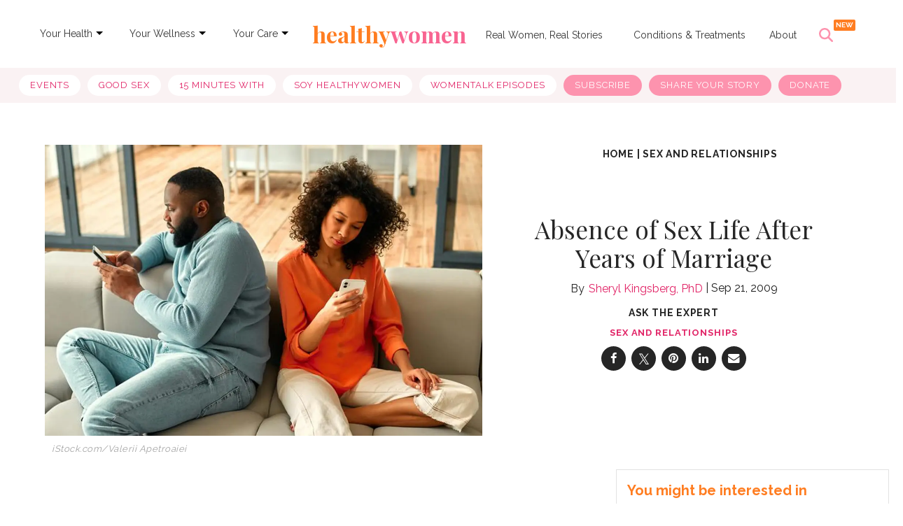

--- FILE ---
content_type: text/html; charset=utf-8
request_url: https://www.healthywomen.org/ask-expert/absence-sex-life-after-years-marriage
body_size: 52445
content:
<!DOCTYPE html><!-- Powered by RebelMouse. https://www.rebelmouse.com --><html lang="en"><head prefix="og: https://ogp.me/ns# article: https://ogp.me/ns/article#"><script type="application/ld+json">{"@context":"https://schema.org","@type":"BreadcrumbList","itemListElement":[{"@type":"ListItem","id":"https://www.healthywomen.org/","item":"https://www.healthywomen.org/","name":"Home","position":1},{"@type":"ListItem","id":"https://www.healthywomen.org/tag/sex-and-relationships","item":"https://www.healthywomen.org/tag/sex-and-relationships","name":"sex and relationships","position":2}]}</script><script type="application/ld+json">{"@context":"http://schema.org","@type":"NewsArticle","articleSection":"Ask the Expert","author":[{"@type":"Person","alumniOf":"Smith College, University Of South Florida, University Hospitals Of Cleveland","description":"Professor Reproductive Biology and Psychiatry Case Western Reserve University Chief of Division of Behavioral Medicine MacDonald Women&#39;s Hospital/University Hospitals Cleveland Medical Center Dr. Sheryl Kingsberg is the chief of the division of behavioral medicine at MacDonald Women&#39;s Hospital/University Hospitals Cleveland Medical Center and Professor in Reproductive Biology and Psychiatry at Case Western Reserve University. Her areas of clinical specialization include sexual medicine, female sexual disorders, menopause, pregnancy and postpartum mood disorders, and psychological aspects of infertility. Dr. Kingsberg&#39;s primary research interests are in treatments for female sexual disorders and genitourinary syndrome of menopause (GSM). She has been the principal investigator for several clinical trials for treatments for female sexual disorders and consults for many pharmaceutical companies that are developing investigational drug treatments for sexual problems. She is an Associate Editor for Sexual Medicine Reviews and sits on the editorial boards of the journal Menopause and Climacteric. Dr. Kingsberg is the Immediate Past President of The North American Menopause Society, and is a past president of The International Society for the Study of Women&#39;s Sexual Health.","honorificSuffix":"PhD","identifier":"20274972","image":{"@type":"ImageObject","url":"https://www.healthywomen.org/media-library/eyJhbGciOiJIUzI1NiIsInR5cCI6IkpXVCJ9.eyJpbWFnZSI6Imh0dHBzOi8vYXNzZXRzLnJibC5tcy8yMzUzNjczNC9vcmlnaW4uanBnIiwiZXhwaXJlc19hdCI6MTc5Njk1MTM1Mn0.IM5UqGhkwUeifiyq7W1L3VLAVpaAOJpjBxRIMLHDEng/image.jpg?width=210"},"jobTitle":"chief of behavioral medicine","knowsAbout":["Psychology","female sexual disorders","menopause","pregnancy and postpartum mood disorders"],"name":"Sheryl Kingsberg, PhD","sameAs":["https://www.linkedin.com/in/sheryl-kingsberg-a2b41b8b/","https://www.sheplusfoundation.com/medical-advisory-board/sheryl-a.-kingsberg"],"url":"https://www.healthywomen.org/u/sheryl-kingsberg-phd"}],"datePublished":"2009-09-21T13:31:53Z","description":"None","headline":"Absence of Sex Life After Years of Marriage","image":{"@type":"ImageObject","height":"600","url":"https://assets.rbl.ms/30144798/origin.jpg","width":"1200"},"keywords":["relationships","sex","ask the expert","sex and relationships"],"mainEntityOfPage":{"@id":"https://www.healthywomen.org/ask-expert/absence-sex-life-after-years-marriage","@type":"WebPage"},"publisher":{"@type":"Organization","logo":{"@type":"ImageObject","height":340,"url":"https://www.healthywomen.org/media-library/eyJhbGciOiJIUzI1NiIsInR5cCI6IkpXVCJ9.eyJpbWFnZSI6Imh0dHBzOi8vYXNzZXRzLnJibC5tcy8yMzM5NjUxNC9vcmlnaW4ucG5nIiwiZXhwaXJlc19hdCI6MTY5OTg3NDY5MX0.I6mdjMFOmdgUAGNVAr83qEAA2jotsKV9E_ROMLdFryY/image.png?width=210","width":340},"name":"HealthyWomen"},"thumbnailUrl":"https://assets.rbl.ms/30144798/origin.jpg","url":"https://www.healthywomen.org/ask-expert/absence-sex-life-after-years-marriage"}</script><script type="application/ld+json">

  
</script><style>article, aside, details, figcaption, figure, footer, header, hgroup, nav, section{display:block;}html{-webkit-text-size-adjust:100%;-ms-text-size-adjust:100%;}body{margin:0;font-size:1em;line-height:1.4;}body, button, input, select, textarea{;}::-moz-selection{background:#145a7c;color:#fff;text-shadow:none;}::selection{background:#145a7c;color:#fff;text-shadow:none;}:focus{outline:5px auto #2684b1;}a:hover, a:active{outline:0;}q:before, q:after{content:"";content:none;}ul, ol{margin:1em 0;padding:0 0 0 40px;}nav ul, nav ol{list-style:none;list-style-image:none;margin:0;padding:0;}img{border:0;-ms-interpolation-mode:bicubic;vertical-align:middle;}svg:not(:root){overflow:hidden;}form{margin:0;}button, input{line-height:normal;}button, input[type="button"], input[type="reset"], input[type="submit"]{cursor:pointer;-webkit-appearance:button;}input[type="checkbox"], input[type="radio"]{box-sizing:border-box;padding:0;}input[type="search"]::-webkit-search-decoration{-webkit-appearance:none;}button::-moz-focus-inner, input::-moz-focus-inner{border:0;padding:0;}input:invalid, textarea:invalid{background-color:#fccfcc;}.hidden{visibility:hidden;display:none !important;}.visuallyhidden.focusable:active, .visuallyhidden.focusable:focus{clip:auto;height:auto;margin:0;overflow:visible;position:static;width:auto;}.clearfix:before, .clearfix:after{content:"";display:table;}.clearfix:after{clear:both;}.clearfix{zoom:1;}html{font-size:11px;font-family:Raleway;line-height:1.4;color:#1f1f1f;font-weight:normal;}body, button, input, select, textarea{font-family:Raleway;color:#1f1f1f;}.col, body{font-size:1.6rem;line-height:1.4;}a{color:#e12366;text-decoration:none;}a:hover{color:#1f1f1f;}.with-primary-color:hover{color:#1f1f1f;}.js-tab, .js-keep-reading, .js-toggle{cursor:pointer;}button:focus, input[type="text"], input[type="email"]{outline:0;}audio, canvas, iframe, img, svg, video{vertical-align:middle;max-width:100%;}.main{background-color:#fff;position:relative;overflow:hidden;}.cover-all{position:absolute;width:100%;height:100%;}.fa{font-family:FontAwesome, fontawesome-mini !important;}.fa-googleplus:before{content:"";}.post-partial, .overflow-visible{overflow:visible !important;}.js-scroll-trigger{display:block;width:100%;}.color-inherit:hover, .color-inherit{color:inherit;}.h1, .h2{margin:0;padding:0;font-size:1em;font-weight:normal;}.runner-spinner:before{content:"";display:block;padding-top:100%;}.js-hidden-panel{position:fixed;top:0;left:0;right:0;transition:all .3s;z-index:10;}.content{margin-left:auto;margin-right:auto;width:90%;}.sm-mt-0:not(:empty):before, .sm-mt-1:not(:empty):before, .sm-mt-2:not(:empty):before, .sm-mb-0:not(:empty):after, .sm-mb-1:not(:empty):after, .sm-mb-2:not(:empty):after, .md-mt-0:not(:empty):before, .md-mt-1:not(:empty):before, .md-mt-2:not(:empty):before, .md-mb-0:not(:empty):after, .md-mb-1:not(:empty):after, .md-mb-2:not(:empty):after, .lg-mt-0:not(:empty):before, .lg-mt-1:not(:empty):before, .lg-mt-2:not(:empty):before, .lg-mb-0:not(:empty):after, .lg-mb-1:not(:empty):after, .lg-mb-2:not(:empty):after{content:"";display:block;overflow:hidden;}.sm-mt-0:not(:empty):before{margin-bottom:0;}.sm-mt-1:not(:empty):before{margin-bottom:-10px;}.sm-mt-1 > *{margin-top:10px;}.sm-mt-2:not(:empty):before{margin-bottom:-20px;}.sm-mb-0:not(:empty):after{margin-top:0;}.sm-mb-1:not(:empty):after{margin-top:-10px;}.sm-mb-1 > *{margin-bottom:10px;}.sm-mb-2:not(:empty):after{margin-top:-20px;}.sm-mb-2 > *{margin-bottom:20px;}@media (min-width: 768px){.md-mt-0:not(:empty):before{margin-bottom:0;}}@media (min-width: 768px){.md-mt-1:not(:empty):before{margin-bottom:-10px;}}@media (min-width: 768px){.md-mt-2:not(:empty):before{margin-bottom:-20px;}}@media (min-width: 768px){.md-mb-0:not(:empty):after{margin-top:0;}}@media (min-width: 768px){.md-mb-1:not(:empty):after{margin-top:-10px;}}@media (min-width: 768px){.md-mb-2:not(:empty):after{margin-top:-20px;}}@media (min-width: 1024px){.lg-mt-0:not(:empty):before{margin-bottom:0;}}@media (min-width: 1024px){.lg-mt-1:not(:empty):before{margin-bottom:-10px;}}@media (min-width: 1024px){.lg-mt-2:not(:empty):before{margin-bottom:-20px;}}@media (min-width: 1024px){.lg-mb-0:not(:empty):after{margin-top:0;}}@media (min-width: 1024px){.lg-mb-1:not(:empty):after{margin-top:-10px;}}@media (min-width: 1024px){.lg-mb-2:not(:empty):after{margin-top:-20px;}}.sm-cp-2{padding:20px;}.mb-2 > *{margin-bottom:20px;}.mb-2 > :last-child{margin-bottom:0;}.v-sep > *{margin-bottom:20px;}@media (min-width: 768px){.v-sep > *{margin-bottom:40px;}}.v-sep > :last-child{margin-bottom:0;}@media only screen and (min-width: 768px){.hide-tablet-and-desktop{display:none !important;}}.row.px10{margin-left:-10px;margin-right:-10px;}.row.px10 > .col{padding-left:10px;padding-right:10px;}.row.px20{margin-left:-20px;margin-right:-20px;}.row.px20 > .col{padding-left:20px;padding-right:20px;}.row{margin-left:auto;margin-right:auto;overflow:hidden;}.row:after{content:"";display:table;clear:both;}.row:not(:empty){margin-bottom:-20px;}.col{margin-bottom:20px;}@media (min-width: 768px){.col{margin-bottom:40px;}}@media (min-width: 768px){.row:not(:empty){margin-bottom:-40px;}}.row .col{float:left;box-sizing:border-box;}.row .col.s12{width:100%;}@media only screen and (min-width: 768px){.row .col.m12{width:100%;}}@media only screen and (min-width: 1024px){.row .col.l4{width:33.3333%;}}@media only screen and (min-width: 1024px){.row .col.l8{width:66.6667%;}}.widget{position:relative;box-sizing:border-box;}.widget:hover .widget__headline a{color:#1f1f1f;}.widget__headline{font-family:Source Sans Pro;color:#1f1f1f;cursor:pointer;}.widget__headline-text{font-family:inherit;color:inherit;word-break:break-word;}.image, .widget__image{background-position:center;background-repeat:no-repeat;background-size:cover;display:block;z-index:0;}.widget__product-buy-btn:hover{color:#fff;}.rebellt-item.parallax.has-description:before, .rebellt-item.parallax.has-description:after{content:"";display:block;padding-bottom:100%;}.rebellt-item.parallax.has-description.is--mobile:before, .rebellt-item.parallax.has-description.is--mobile:after{padding-bottom:90vh;}.rebellt-ecommerce--btn:hover{color:#fff;}.rebelbar.skin-simple .rebelbar__menu-toggle:hover{color:#1f1f1f;}.rebelbar.skin-simple .rebelbar__section-link:hover{color:#1f1f1f;}.menu-global{display:none;width:100%;position:fixed;z-index:3;color:#fff;background-color:#1a1a1a;height:100%;font-size:1.8rem;overflow-y:auto;overflow-x:hidden;line-height:1.6em;}@media (min-width: 768px){.menu-global{display:block;max-width:320px;top:0;-webkit-transform:translate(-320px);transform:translate(-320px);transform:translate3d(-320px, 0, 0);}}@media (min-width: 768px){.menu-global, .all-content-wrapper{transition:transform .2s cubic-bezier(.2, .3, .25, .9);}}.menu-overlay{position:fixed;top:-100%;left:0;height:0;width:100%;cursor:pointer;visibility:hidden;opacity:0;transition:opacity .2s;}.rm-embed-container.rm-embed-tiktok blockquote > section:before{content:"";display:block;width:100%;height:300px;border-radius:8px;}.logo__image, .image-element__img, .rm-lazyloadable-image{max-width:100%;height:auto;}.sharebar a:hover{text-decoration:none;color:#fff;}.sharebar.with-first-button-caption:not(.enable-panel) .share:first-child:after{content:"Share";padding-left:5px;vertical-align:middle;}.share-media-panel-pinit_share:hover{opacity:.9;}@media (min-width: 768px){.sharebar.with-first-button-caption:not(.enable-panel) .share:first-child:after{content:"Share this story";padding-left:10px;vertical-align:middle;text-transform:uppercase;}}.action-btn:hover{color:#1f1f1f;border:2px solid #1f1f1f;border-color:#1f1f1f;}.search-form__text-input:focus, .search-form__submit:focus{border:0;-webkit-box-shadow:none;-moz-box-shadow:none;box-shadow:none;outline:0;}.search-widget{position:relative;}.search-widget__input, .search-widget__submit{border:none;padding:0;margin:0;color:#1f1f1f;background:none;font-size:inherit;line-height:inherit;}.social-links__link:hover{color:#fff;}.subscription-widget .social-links__link:hover{color:#1f1f1f;border-color:#1f1f1f;background:none;}.newsletter-element__submit:hover{opacity:.9;}.rm-breadcrumb__list{margin:0;padding:0;}.rm-breadcrumb__item{list-style-type:none;display:inline;}.rm-breadcrumb__item:last-child .rm-breadcrumb__separator{display:none;}.rm-breadcrumb__item:last-child .rm-breadcrumb__link, .rm-breadcrumb__link.disabled{;}.social-tab-i .share-fb:after, .social-tab-i .share-tw:after{content:none;}.social-tab-i .icons-share.fb:before{content:"";}.social-tab-i .icons-share.tw:before{content:"";}.social-tab-i .icons-share.pt:before{content:"";}.social-tab-i .icons-share.tl:before{content:"";}.social-tab-i .icons-share.em:before{content:"";}.social-tab-i .icons-share.sprite-shares-close:before{content:"";}.social-tab-i .icons-share.sprite-shares-share:before{content:"";}@media only screen and (min-width: 769px){.share-tab-img:hover .social-tab-i{display:block;}}.posts-custom .posts-wrapper:after{content:"";display:block;margin-bottom:-20px;}.posts-custom .widget{margin-bottom:20px;width:100%;}.posts-custom .widget__headline, .posts-custom .social-date{display:block;}.posts-custom .social-date{color:#a4a2a0;font-size:1.4rem;}.posts-custom[data-attr-layout_headline] .widget{vertical-align:top;}.posts-custom .posts-wrapper{margin-left:0;margin-right:0;font-size:0;line-height:0;}.posts-custom .widget{display:inline-block;}.posts-custom article{margin:0;box-sizing:border-box;font-size:1.6rem;line-height:1.4;}.posts-custom .widget__headline{font-size:1em;font-weight:700;word-wrap:break-word;}.posts-custom .widget__section{display:block;}.posts-custom .widget__head{position:relative;}.posts-custom .main-author__avatar, .posts-custom .social-author__avatar{float:left;border-radius:50%;margin-right:8px;height:30px;width:30px;min-width:30px;overflow:hidden;position:relative;}.posts-custom .main-author__name, .posts-custom .social-author__name{color:#1f1f1f;font-size:1.4rem;font-weight:700;line-height:1.4;display:inline;overflow:hidden;text-overflow:ellipsis;white-space:nowrap;position:relative;}.posts-custom .main-author__name:hover, .posts-custom .social-author__name:hover, .posts-custom .main-author__social-name:hover, .posts-custom .social-author__social-name:hover{color:#1f1f1f;}.posts-custom[data-attr-layout_carousel] .posts-wrapper:after{margin-bottom:0 !important;}.posts-custom .slick-arrow:before{position:absolute;left:0;right:0;width:13px;bottom:0;top:0;margin:auto;height:16px;}.posts-custom .slick-arrow:hover{background:#1f1f1f;opacity:1;}.posts-custom .slick-dots .slick-active button, .posts-custom .slick-dots button:hover{background:#1f1f1f;}.posts-custom{font-family:Source Sans Pro;}.posts-custom a{word-wrap:break-word;}.posts-custom .widget__shares{margin-left:-10px;margin-right:-10px;font-size:0;}.posts-custom .widget__shares a{display:inline-block;padding:5px;line-height:0;width:25px;height:25px;border-radius:50%;margin:0 10px;font-size:1.5rem;text-align:center;position:relative;vertical-align:middle;color:#fff;}.posts-custom .widget__shares a:hover{color:#fff;}.posts-custom .widget__shares i{position:absolute;top:0;left:0;right:0;bottom:0;margin:auto;height:1em;}.infinite-scroll-wrapper:not(.rm-loading){width:1px;height:1px;}.post-splash-custom .widget__shares a:hover{color:#fff;}.post-authors__fb-like[fb-xfbml-state="rendered"]:before{content:"Like us on Facebook";line-height:20px;display:inline-block;vertical-align:middle;margin-right:15px;}.post-pager__btn:hover{background:#1f1f1f;color:#fff;}.post-pager__btn:hover .fa{padding:0 5px;}.list{display:block;margin-left:-1em;margin-right:-1em;padding:0;}.list__item{display:inline-block;padding:1em;}.widget__head .rm-lazyloadable-image{width:100%;}.share-plus:hover{background-color:#aaa;}.share-facebook, .share-fb{background-color:#1777f2;}.share-facebook:hover, .share-fb:hover{background-color:#318bff;}.share-twitter, .share-tw{background-color:#50abf1;}.share-twitter:hover, .share-tw:hover{background-color:#00a8e5;}.share-apple:hover{background-color:#333;}.share-linkedin{;}.share-linkedin:hover{background:#006da8;}.share-pinterest{background-color:#ce1e1f;}.share-pinterest:hover{background:#bb2020;}.share-googleplus:hover{background-color:#c73c26;}.share-email{background-color:#5e7286;}.share-email:hover{background:#48596b;}.share-tumblr:hover{background-color:#243c53;}.share-sms:hover{background-color:#fd7e14;}.share-instagram:hover{background-color:#4b88b9;}.share-youtube:hover{background-color:#ea2524;}.share-linkedin{background-color:#0077b5;}.share-linkedin:hover{background-color:#005d8e;}.share-slack:hover{background-color:#0077b5;}.share-openid:hover{background-color:#e6881c;}.list, .sidebar-trending .body-description .ee-ul li{white-space:initial !important;}.hw_menu{display:flex;direction:column;}.main_link{color:#343434;font-size:14px;padding:6px 5px;margin-top:13px;margin-right:0;text-decoration:none;}.dropdown-list{font-size:12px;font-weight:bold;padding:6px 10px;margin-left:-10px;position:relative;display:inline-block;}.main_link:active, .main_link:focus, .main_link:active, .main_link:focus{outline:none;}.main_link a{color:#343434;text-decoration:none;}.link-arrow{width:0;height:0;border-top:5px solid #000;border-right:5px solid #0000;border-bottom:5px solid #0000;border-left:5px solid #0000;position:relative;top:8px;}.dropdown-menu{position:absolute;z-index:1000;display:none;min-width:160px;padding:5px 0;margin:15px 0 0;list-style:none;background-color:#fff;border-radius:3px;box-shadow:0 6px 12px #0000002d;background-clip:padding-box;line-height:1.8;}.dropdown-menu a{text-decoration:none;}.dropdown-menu li a{font-size:14px;color:#222;padding:5px 15px;}.dropdown-menu li a:hover{color:#fd93ae;}.secondary-topbar a.list__item:first-child{text-decoration:none;background-color:#fff !important;color:#e12366 !important;}.secondary-topbar a.list__item:last-child, .secondary-topbar a.list__item:nth-last-child(2), .secondary-topbar a.list__item:nth-last-child(3){color:#000;text-decoration:none;background-color:#fd93ae !important;}.logo-title{font-family:Playfair Display, serif;font-size:32px;text-align:center;}.logo-title:hover, h1#logo a:hover{text-decoration:none !important;color:#0000 !important;}.logo-title:hover, h2#logo a:hover{text-decoration:none !important;color:#0000 !important;}.list > a:nth-child(5){text-decoration:none !important;}.secondary-topbar .list a{text-decoration:none;}.secondary-topbar::-webkit-scrollbar{display:none;}.secondary-topbar .list .list__item:last-child, .secondary-topbar .list .list__item:nth-last-child(2), .secondary-topbar .list .list__item:nth-last-child(3){color:#fff !important;}#hw_search_icon.search-open:before{background-image:url("data:image/svg+xml,%3Csvg xmlns='http://www.w3.org/2000/svg' width='22' height='22' viewBox='0 0 22 22' fill='none'%3E%3Cpath d='M17.5561 5.56169C18.1417 4.97603 18.1417 4.02491 17.5561 3.43925C16.9704 2.85358 16.0193 2.85358 15.4336 3.43925L10.5 8.37756L5.56169 3.44393C4.97603 2.85827 4.02491 2.85827 3.43925 3.44393C2.85358 4.0296 2.85358 4.98071 3.43925 5.56637L8.37756 10.5L3.44393 15.4383C2.85827 16.024 2.85827 16.9751 3.44393 17.5608C4.0296 18.1464 4.98071 18.1464 5.56638 17.5608L10.5 12.6224L15.4383 17.5561C16.024 18.1417 16.9751 18.1417 17.5608 17.5561C18.1464 16.9704 18.1464 16.0193 17.5608 15.4336L12.6224 10.5L17.5561 5.56169Z' fill='%23FD93AE'/%3E%3C/svg%3E");}#hw_search_icon.mobile-search-icon.search-open:before{background-image:url("data:image/svg+xml,%3Csvg xmlns='http://www.w3.org/2000/svg' width='18' height='19' viewBox='0 0 18 19' fill='none'%3E%3Cpath d='M14.364 5.05052C14.8432 4.57134 14.8432 3.79315 14.364 3.31397C13.8849 2.8348 13.1067 2.8348 12.6275 3.31397L8.59089 7.35441L4.55046 3.31781C4.07128 2.83863 3.29309 2.83863 2.81391 3.31781C2.33473 3.79699 2.33473 4.57517 2.81391 5.05435L6.85435 9.09095L2.81775 13.1314C2.33857 13.6106 2.33857 14.3888 2.81775 14.8679C3.29693 15.3471 4.07511 15.3471 4.55429 14.8679L8.59089 10.8275L12.6313 14.8641C13.1105 15.3433 13.8887 15.3433 14.3679 14.8641C14.8471 14.3849 14.8471 13.6067 14.3679 13.1276L10.3274 9.09095L14.364 5.05052Z' fill='%23595959'/%3E%3C/svg%3E");}#hw_search_icon{display:inline-block;float:right;height:70px;line-height:70px;width:62px;text-align:left;font-size:10px;color:#fd93ae;margin-left:0;cursor:pointer;position:relative;}#hw_search_icon:before{width:30px;height:52px;line-height:70px;text-align:center;display:inline-block;float:none;font-size:20px;content:"";background-image:url("data:image/svg+xml,%3Csvg xmlns='http://www.w3.org/2000/svg' width='20' height='20' viewBox='0 0 20 20' fill='none'%3E%3Cg clip-path='url(%23clip0_44_2092)'%3E%3Cpath d='M16.2508 8.12381C16.2508 9.91652 15.6687 11.5725 14.6882 12.9161L19.6338 17.8646C20.1221 18.3528 20.1221 19.1456 19.6338 19.6338C19.1455 20.1221 18.3525 20.1221 17.8642 19.6338L12.9186 14.6853C11.5748 15.6696 9.91845 16.2476 8.1254 16.2476C3.6369 16.2476 0 12.6114 0 8.12381C0 3.63619 3.6369 0 8.1254 0C12.6139 0 16.2508 3.63619 16.2508 8.12381ZM8.1254 13.748C8.86412 13.748 9.59561 13.6025 10.2781 13.3199C10.9606 13.0372 11.5807 12.623 12.1031 12.1007C12.6254 11.5784 13.0398 10.9584 13.3225 10.2761C13.6052 9.59373 13.7507 8.86239 13.7507 8.12381C13.7507 7.38523 13.6052 6.65389 13.3225 5.97153C13.0398 5.28917 12.6254 4.66917 12.1031 4.14692C11.5807 3.62466 10.9606 3.21039 10.2781 2.92775C9.59561 2.64511 8.86412 2.49963 8.1254 2.49963C7.38668 2.49963 6.65519 2.64511 5.9727 2.92775C5.29021 3.21039 4.67008 3.62466 4.14773 4.14692C3.62537 4.66917 3.21102 5.28917 2.92832 5.97153C2.64562 6.65389 2.50012 7.38523 2.50012 8.12381C2.50012 8.86239 2.64562 9.59373 2.92832 10.2761C3.21102 10.9584 3.62537 11.5784 4.14773 12.1007C4.67008 12.623 5.29021 13.0372 5.9727 13.3199C6.65519 13.6025 7.38668 13.748 8.1254 13.748Z' fill='%23FD93AE'/%3E%3C/g%3E%3Cdefs%3E%3CclipPath id='clip0_44_2092'%3E%3Crect width='20' height='20' fill='white'/%3E%3C/clipPath%3E%3C/defs%3E%3C/svg%3E");background-repeat:no-repeat;background-position:4px 26px;}#hw_search_icon.mobile-search-icon:before{background-image:url("data:image/svg+xml,%3Csvg xmlns='http://www.w3.org/2000/svg' width='17' height='18' viewBox='0 0 17 18' fill='none'%3E%3Cg clip-path='url(%23clip0_53_69)'%3E%3Cpath d='M13.9325 7.60134C13.9325 9.0681 13.4562 10.423 12.654 11.5223L16.7003 15.5711C17.0999 15.9705 17.0999 16.6192 16.7003 17.0186C16.3008 17.4181 15.652 17.4181 15.2525 17.0186L11.2061 12.9699C10.1066 13.7752 8.75145 14.2481 7.2844 14.2481C3.61199 14.2481 0.636353 11.273 0.636353 7.60134C0.636353 3.92965 3.61199 0.95459 7.2844 0.95459C10.9568 0.95459 13.9325 3.92965 13.9325 7.60134ZM7.2844 12.2029C7.88881 12.2029 8.4873 12.0839 9.0457 11.8527C9.6041 11.6214 10.1115 11.2825 10.5389 10.8552C10.9662 10.4279 11.3053 9.92059 11.5366 9.3623C11.7679 8.80401 11.8869 8.20563 11.8869 7.60134C11.8869 6.99705 11.7679 6.39868 11.5366 5.84039C11.3053 5.2821 10.9662 4.77482 10.5389 4.34752C10.1115 3.92022 9.6041 3.58127 9.0457 3.35002C8.4873 3.11877 7.88881 2.99974 7.2844 2.99974C6.68 2.99974 6.08151 3.11877 5.5231 3.35002C4.9647 3.58127 4.45733 3.92022 4.02995 4.34752C3.60257 4.77482 3.26355 5.2821 3.03225 5.84039C2.80095 6.39868 2.68191 6.99705 2.68191 7.60134C2.68191 8.20563 2.80095 8.80401 3.03225 9.3623C3.26355 9.92059 3.60257 10.4279 4.02995 10.8552C4.45733 11.2825 4.9647 11.6214 5.5231 11.8527C6.08151 12.0839 6.68 12.2029 7.2844 12.2029Z' fill='%23FD93AE'/%3E%3C/g%3E%3Cdefs%3E%3CclipPath id='clip0_53_69'%3E%3Crect width='16.3636' height='16.3636' fill='white' transform='translate(0.636353 0.95459)'/%3E%3C/clipPath%3E%3C/defs%3E%3C/svg%3E");background-position:8px 26px;}#hw_search_icon:after{content:"NEW";background:#ff7d21;width:31px;height:16px;position:absolute;right:6px;top:14px;border-radius:2px;color:#fff;font-size:10px;font-style:normal;font-weight:600;line-height:100%;text-transform:uppercase;display:flex;align-items:center;justify-content:center;font-family:Raleway;}.ai-title{color:#fff;text-align:center;font-size:12px;font-style:normal;font-weight:500;line-height:125%;padding-top:3px;max-width:600px;margin:0 auto;}#search_nav{width:100%;text-align:center;display:inline-block;background:none;}.search-mobile#search_modal #search_form button:after{content:"";background-image:url("data:image/svg+xml,%3Csvg xmlns='http://www.w3.org/2000/svg' width='20' height='21' viewBox='0 0 20 21' fill='none'%3E%3Cg id='Frame' clip-path='url(%23clip0_44_42)'%3E%3Cpath id='Vector' d='M16.2508 8.62381C16.2508 10.4165 15.6687 12.0725 14.6882 13.4161L19.6338 18.3646C20.1221 18.8528 20.1221 19.6456 19.6338 20.1338C19.1455 20.6221 18.3525 20.6221 17.8642 20.1338L12.9186 15.1853C11.5748 16.1696 9.91845 16.7476 8.1254 16.7476C3.6369 16.7476 0 13.1114 0 8.62381C0 4.13619 3.6369 0.5 8.1254 0.5C12.6139 0.5 16.2508 4.13619 16.2508 8.62381ZM8.1254 14.248C8.86412 14.248 9.59561 14.1025 10.2781 13.8199C10.9606 13.5372 11.5807 13.123 12.1031 12.6007C12.6254 12.0784 13.0398 11.4584 13.3225 10.7761C13.6052 10.0937 13.7507 9.36239 13.7507 8.62381C13.7507 7.88523 13.6052 7.15389 13.3225 6.47153C13.0398 5.78917 12.6254 5.16917 12.1031 4.64692C11.5807 4.12466 10.9606 3.71039 10.2781 3.42775C9.59561 3.14511 8.86412 2.99963 8.1254 2.99963C7.38668 2.99963 6.65519 3.14511 5.9727 3.42775C5.29021 3.71039 4.67008 4.12466 4.14773 4.64692C3.62537 5.16917 3.21102 5.78917 2.92832 6.47153C2.64562 7.15389 2.50012 7.88523 2.50012 8.62381C2.50012 9.36239 2.64562 10.0937 2.92832 10.7761C3.21102 11.4584 3.62537 12.0784 4.14773 12.6007C4.67008 13.123 5.29021 13.5372 5.9727 13.8199C6.65519 14.1025 7.38668 14.248 8.1254 14.248Z' fill='white'/%3E%3C/g%3E%3Cdefs%3E%3CclipPath id='clip0_44_42'%3E%3Crect width='20' height='20' fill='white' transform='translate(0 0.5)'/%3E%3C/clipPath%3E%3C/defs%3E%3C/svg%3E");width:22px;height:22px;display:block;background-repeat:no-repeat;}#search_modal{position:fixed;top:80px;right:0;width:100%;height:80px;z-index:999;background:#fd93ae;margin:0;padding:15px 10px 5px;box-sizing:border-box;display:none;-webkit-animation-name:righto;-webkit-animation-duration:.5s;animation-name:righto;animation-duration:.5s;}#search_form input#search_big, #search_form input#search_big::placeholder{font-size:30px;font-style:normal;font-weight:500;line-height:100%;text-transform:capitalize;}#search_form input#search_small, #search_form input#search_small::placeholder{font-size:21px;font-style:normal;font-weight:500;line-height:100%;text-align:left;text-transform:capitalize;padding:0;}#search_form input#search_small::placeholder, #search_form input#search_big::placeholder{color:#ffffff96;}#search_form{width:99%;height:40px;line-height:40px;display:inline-block;float:none;max-width:600px;position:relative;border-bottom:2px solid #fff;}#search_form input::placeholder{color:#fff;}#search_form input{width:100%;height:40px;line-height:40px;font-size:30px;text-align:center;border:0;padding:0 15px;outline:0;background:none;color:#fff;padding-right:40px;box-sizing:border-box;font-family:Raleway, sans-serif;}#search_form button{width:32px;height:32px;background:url("https://assets.rbl.ms/20573143/980x.png");border:0;display:inline-block;position:absolute;top:4px;right:0;cursor:pointer;opacity:1;}#search_form button:hover{opacity:1;}.content{max-width:1300px !important;}.posts-custom, .article__body{font-family:Raleway, sans-serif;}.body a{color:#e12366;}.body a:hover{text-decoration:none;border-bottom:1px solid #e12366;}p.shortcode-media > a:hover{text-decoration:none;border-bottom:unset !important;}.tags:before{content:"Read More:";font-size:13px;color:#262626;vertical-align:baseline;}.tags > a.tags__item:not(:last-child):after{content:", ";}.tags__item:hover{text-decoration:none;transition:all .5s;border-bottom:1px solid #fd93ae !important;}.adthrive-ad:after{content:"ADVERTISEMENT";font-size:9px;margin-top:10px;display:block;}.photo-credit, .photo-caption, .media-photo-credit, .media-caption{color:#343434;font-style:italic;font-size:13px !important;text-align:left !important;}.rm-breadcrumb__item:last-child .rm-breadcrumb__link, .rm-breadcrumb__link.disabled{pointer-events:unset !important;color:unset !important;}.rm-breadcrumb__list a{cursor:pointer !important;}.rm-breadcrumb{z-index:9;position:relative !important;}.around-the-web__link, .from-your-site__link{color:#e12366 !important;}@media (min-width: 768px){.all-content-wrapper .js-hidden-panel{position:sticky;}}@media (min-width: 768px){.all-content-wrapper .main{overflow:unset;}}.fa-twitter:before{display:none;}.fa-twitter{background:url("data:image/svg+xml,<svg%20xmlns=\"http://www.w3.org/2000/svg\"%20width=\"32\"%20height=\"32\"%20viewBox=\"0%200%2032%2032\"%20fill=\"none\"><path%20fill-rule=\"evenodd\"%20clip-rule=\"evenodd\"%20d=\"M16%2032C24.8366%2032%2032%2024.8366%2032%2016C32%207.16344%2024.8366%200%2016%200C7.16344%200%200%207.16344%200%2016C0%2024.8366%207.16344%2032%2016%2032Z\"/><path%20d=\"M17.3319%2015.3482L22.5437%209H21.3087L16.7833%2014.5121L13.1688%209H9L14.4657%2017.3352L9%2023.9923H10.2351L15.0141%2018.1714L18.8312%2023.9923H23L17.3316%2015.3482H17.3319ZM15.6403%2017.4087L15.0865%2016.5787L10.6801%209.97426H12.5772L16.1331%2015.3042L16.6869%2016.1342L21.3093%2023.0623H19.4122L15.6403%2017.409V17.4087Z\"%20fill=\"white\"/></svg>") center no-repeat;}#sTop_Bar_0_0_14_0_0_4{margin:0;}.announcement-bar{--white:#fff;--magenta:#e12366;--font:"Raleway", sans-serif;margin-bottom:0;position:relative;}.announcement-bar__inner{align-items:center;background-color:var(--magenta);color:var(--white);display:flex;font-size:14px;font-style:normal;font-weight:700;justify-content:center;line-height:1;padding:16px 40px 16px 16px;}.announcement-bar__inner .text-element:first-child{text-align:center;}.announcement-bar__inner .text-element a{color:#fff;}.announcement-bar__close:checked, .announcement-bar__close:checked + .announcement-bar__inner{display:none;}.announcement-bar__close{appearance:none;-webkit-appearance:none;position:absolute;right:8.18px;top:16px;}.announcement-bar__close:focus{outline:none;}.announcement-bar__close:hover{cursor:pointer;}.announcement-bar__close:before{background-image:url("data:image/svg+xml,%3Csvg%20xmlns='http://www.w3.org/2000/svg'%20width='9'%20height='9'%20viewBox='0%200%209%209'%20fill='none'%3E%3Cpath%20d='M8.63165%201.14933L7.80447%200.322144L4.53958%203.58703L1.27469%200.322144L0.44751%201.14933L3.7124%204.41422L0.44751%207.6791L1.27469%208.50629L4.53958%205.2414L7.80447%208.50629L8.63165%207.6791L5.36676%204.41422L8.63165%201.14933Z'%20fill='white'/%3E%3C/svg%3E");background-repeat:no-repeat;background-size:contain;content:"";display:none;height:11.21px;position:relative;width:11.21px;}@media (min-width: 768px){.announcement-bar__inner{font-size:16px;font-weight:700;justify-content:center;line-height:1;padding-bottom:10.5px;padding-top:10.5px;}}@media (min-width: 768px){.announcement-bar__close{top:10px;}}@media (min-width: 768px){.announcement-bar__close:before{right:22.41px;}}#sAnnouncement_Bar_0_0_0_0_0_1{display:block;}#sAnnouncement_Bar_0_0_0_0_0_1_1{display:none;}#sAnnouncement_Bar_0_0_0_0_0_1_1_0{text-decoration:underline;}#sTop_Bar_0_0_14_0_0_9_0_0_0{width:100%;z-index:3;}#sTop_Bar_0_0_14_0_0_9_0_0_0_0{background-color:#fff;margin:auto 0;display:flex;justify-content:space-evenly;align-items:center;box-sizing:border-box;padding:0 28px;}#sTop_Bar_0_0_14_0_0_9_0_0_0_0_7{position:relative;bottom:0;height:25px;display:none;}#sTop_Bar_0_0_14_0_0_9_0_0_0_0_7 .search-widget__input, #sTop_Bar_0_0_14_0_0_9_0_0_0_0_7 .search-form__text-input{padding:3px 10px;font-size:13px;margin:0 10px 0 0;background-color:#0000001a;display:none;}#sTop_Bar_0_0_14_0_0_9_0_0_0_1{background:#faf2f3;display:flex;margin:0 0 10px;padding:0 40px;width:auto;white-space:pre-wrap;overflow-y:hidden;-ms-overflow-style:none;scrollbar-width:none;overflow:scroll;scroll-behavior:smooth;color:#000;}#sTop_Bar_0_0_14_0_0_9_0_0_0_1_0 a{letter-spacing:.87px;text-transform:uppercase;font-size:13px;background-color:#fff;color:#e12366;border-radius:15px;margin:10px 5px;padding:6px 16px;}#sTop_Bar_0_0_14_0_0_9_0_0_0_1_0 a:first-child{background-color:#fd93ae;color:#000;}.rm-lcp-element.content{padding-top:20px;}.author__modal{display:none;}.sub__post .row.px10 > .col{margin-bottom:0;}.article__sources .select__source:after{content:url("[data-uri]");margin-left:10px;padding-right:22px;vertical-align:text-bottom;}.article__sources .select__source.opened:after{content:url("[data-uri]");margin-left:10px;padding-right:22px;vertical-align:text-bottom;}.post-author__name:before{content:"By ";margin-right:3px;}.post-author ~ .post-author .post-author__name:before{content:"";}.main__post{margin-bottom:0;}.content{max-width:1250px !important;}.posts-custom .social-author__name:hover{color:#e12366 !important;}a, .secondary-topbar .list a:hover{color:#262626;}a:hover{text-decoration:underline;}.secondary-topbar .list a{color:#fd93ae;}.rm-breadcrumb{position:unset;right:unset;text-align:center;}.sub__post .rm-col-center{margin-bottom:20px;}ul.around-the-web__list{margin-bottom:30px;}.around-the-web__link, .from-your-site__link{font-weight:normal;font-size:1.6rem;color:#e12366 !important;}.from-your-site__headline, .around-the-web__headline{visibility:hidden;text-transform:capitalize;font-size:0;line-height:1.4;}.from-your-site__headline:before{content:"More on HealthyWomen:";visibility:visible;font-size:19px;}.around-the-web__headline:before{content:"More Links We Like:";visibility:visible;font-size:15px;}.from-your-site__item, .around-the-web__item{line-height:1.4;}#medical-review-check{font-size:14px;letter-spacing:.93px;color:#262626;text-transform:uppercase;border-radius:16.5px;border:1px solid #64f899;padding:6px 6px 4px 10px;}.checkmark{width:24px;height:24px;display:inline-block;vertical-align:middle;}.path{stroke-dasharray:1000;stroke-dashoffset:1000px;animation:dash .5s ease-in-out forwards;-webkit-animation:dash .5s ease-in-out forwards;}.check{stroke-dasharray:1000;stroke-dashoffset:1000px;animation:dash .5s ease-in-out forwards;-webkit-animation:dash .5s ease-in-out forwards;animation-delay:.2s;-webkit-animation-delay:.2s;}.heading-qa{color:#fd93ae;font-weight:800;font-size:28px;}.rm-breadcrumb__item:last-child .rm-breadcrumb__link, .rm-breadcrumb__link.disabled{pointer-events:unset;color:unset;}.sidebar-trending .body-description .ee-ul{padding-left:0;margin:0;}.sidebar-trending .body-description .ee-ul li{display:inline;white-space:pre-wrap;}.sidebar-trending .body-description .ee-ul li a{color:#1f1f1f;position:relative;font-family:Raleway;font-weight:400;font-size:1em;}.sidebar-trending .body-description .ee-ul li a:hover{text-decoration:underline;border-bottom:none;}.sidebar-trending .body-description .ee-ul li a:before{content:"•";padding:0 5px 0 7px;position:relative;top:-2px;font-size:13px;}.sidebar-trending .body-description .ee-ul li:nth-child(1) a:before{display:none;}@media only screen and (min-width: 1224px){#medical-review-check{float:right;}}@media only screen and (min-width: 1224px){.rm-breadcrumb{text-align:center;display:block;margin:auto;float:right;margin-bottom:-50px;width:40%;position:relative;z-index:9;}}.custom-field-updated-text, .social-date-modified, .custom-field-updated-text + .social-date{display:none !important;}.social-date-modified:before{content:"Updated on ";font-size:16px;font-weight:500;}.body{font-family:Raleway;}.main__post .widget__body{text-align:center;}.main__post .photo-credit{color:#a3a3a3;letter-spacing:.5px;margin-left:10px;}.main__post .widget__headline{padding:10px 20px 20px;}.main__post_first .social-author__avatar{display:none;}.main__post .widget__headline-text{font-size:24px;font-family:Playfair Display, serif;color:#262626;font-weight:700;line-height:1.3;text-align:center;}.main__post_first .social-author{color:#232323;font-size:16px;font-weight:500;margin-top:0;display:inline;}.main__post_first .social-author__name{vertical-align:middle;color:#e12366;font-weight:500;font-size:16px;margin:0 0 0 2px;}.main__post_first .social-author__name:before{content:" and ";display:inline;}.main__post_first .social-author__name:nth-of-type(1):before{content:"By ";text-decoration:none;display:inline-block;margin-right:6px;color:#262626;}.main__post .social-date__text{font-size:16px;display:inline-block;}.main__post .social-date{display:inline;font-weight:500;color:#1f1f1f;}.main__post_first .social-author:after{content:"|";margin-right:6px;margin-left:4px;display:inline-block;}.main__post .widget__section{letter-spacing:.78px;color:#232323;font-size:14px;margin-top:1em;font-weight:bold;text-transform:uppercase;}.posts-custom .widget__shares a, .posts-custom .print-button{margin:0 4px;background-color:#262626;}.main__post .post-tags-primary{font-size:13px;font-weight:bold;text-transform:uppercase;}.main__post .post-tags-primary-link{color:#fd93ae;letter-spacing:.87px;word-wrap:normal !important;}.main__post .widget__headline-text:hover{cursor:auto;text-decoration:none;}.sub__post .body-description{font-size:18px;line-height:1.7;}.sub__post .widget__head{margin-bottom:0;}@media screen and (min-width: 768px){.main__post .widget__headline{padding:100px 40px 10px;}}@media screen and (min-width: 768px){.main__post .widget__headline-text{font-size:2em;font-weight:400;line-height:1.17;}}@media screen and (min-width: 768px){.main__post_first .social-author__name:after{margin-right:2px;margin-left:6px;}}@media screen and (min-width: 768px){.main__post_first .social-author:after{margin-right:4px;}}@media screen and (min-width: 768px){.main__post_first .social-author__name{font-size:16px;}}@media screen and (min-width: 768px){.sub__post .body-description{font-size:1.1em;line-height:1.7;}}@media screen and (min-width: 768px){.main__post .post-tags-primary-link{color:#e12366;}}@media only screen and (max-width: 1200px){.rm-breadcrumb{padding-top:45px;}}#sDefault_Post_Layout_Element_0_0_3_0_0_10_0_0_1_0 .rm-breadcrumb__item{color:#232323;font-size:14px;font-weight:bold;letter-spacing:.78px;text-transform:uppercase;}#sDefault_Post_Layout_Element_0_0_3_0_0_10_0_0_2.row-wrapper{width:100% !important;}.recirculation_unit{display:grid;padding:0;border:1px solid #ffc6d5;}.recirculation_heading{display:flex;background:#ffc6d5;height:46px;align-items:center;justify-content:center;}.recirculation_heading .text-element{color:#000;text-align:center;font-size:18px;font-style:normal;font-weight:700;line-height:120%;text-transform:uppercase;}.recirculation_unit .posts-custom .posts-wrapper{grid-gap:16px;}.recirculation_unit .posts-custom .widget{border:0;margin:0;}.recirculation_unit .posts-custom .widget:first-child{padding-bottom:12px;border-style:solid;border-width:0;border-bottom-width:1px;margin-bottom:12px;border-color:#e12366;}.recirculation_unit .widget .widget__headline{text-align:left;padding:0;margin:0;}.recirculation_post .row:not(:empty){margin-bottom:0;}.recirculation_post .sm-mt-1:not(:empty):before, .recirculation_post .sm-mb-1:not(:empty):after{margin:0;}.recirculation_unit .widget .widget__headline a{color:#1f1f1f;font-size:16px;font-style:normal;font-weight:700;line-height:132%;font-family:Playfair Display, serif;}.recirculation_unit .widget .row .col{grid-template-columns:115px 1fr;column-gap:14px;display:grid;}.recirculation_unit .widget .widget__body{padding:0;margin:0;display:flex;align-items:center;}.recirculation_post{padding:16px;}.recirculation_post .clearfix:before, .recirculation_post .clearfix:after{display:none;}@media (min-width: 768px){.recirculation_unit .widget .widget__headline a{font-size:18px;}}@media (min-width: 768px){.recirculation_unit .posts-custom .posts-wrapper{display:flex;}}@media (min-width: 768px){.recirculation_unit .posts-custom .widget{flex:100%;}}@media (min-width: 768px){.recirculation_unit .posts-custom .posts-wrapper{grid-template-columns:1fr 1fr;}}@media (min-width: 768px){.recirculation_unit .posts-custom .widget:first-child{border:0;padding:0;margin:0;}}#sDefault_Post_Layout_Element_0_0_3_0_0_10_0_0_2_1_0{border:1px solid #e2e2e2;box-sizing:border-box;padding:15px;}#sDefault_Post_Layout_Element_0_0_3_0_0_10_0_0_2_1_0_0{font-size:20px;color:#ff7d21;font-weight:700;padding-bottom:10px;}#sDefault_Post_Layout_Element_0_0_3_0_0_10_0_0_2_1_0_1{background-color:#fff;padding-right:40px;margin-bottom:15px;}#sDefault_Post_Layout_Element_0_0_3_0_0_10_0_0_2_1_0_1 .widget .widget__headline-text{font-family:Raleway;font-weight:400;display:-webkit-box;overflow:hidden;text-overflow:ellipsis;-webkit-line-clamp:3;-webkit-box-orient:vertical;font-size:16px;}#sDefault_Post_Layout_Element_0_0_3_0_0_10_0_0_2_1_0_3{font-size:20px;font-weight:700;color:#ff7d21;font-family:Raleway;margin:30px auto 0;}#sDefault_Post_Layout_Element_0_0_3_0_0_10_0_0_2_1_0_4 .body{line-height:1.5;font-size:16px;}#sDefault_Post_Layout_Element_0_0_3_0_0_10_0_0_2_1_0_4 .widget .widget__body{margin-bottom:20px;}#sDefault_Post_Layout_Element_0_0_3_0_0_10_0_0_4.row-wrapper{width:100% !important;}.current-post-author{border:2px solid #ef638f;background:#fff;padding:24px;min-height:179px;box-sizing:border-box;}.author-bio-wrap{display:flex;flex-direction:column;}.current-post-author .social-author__bio p:nth-of-type(n+2){display:none;}.current-post-author .widget .row{display:inline-table;}.current-post-author .widget__body{display:flex;flex-direction:column;}.current-post-author .social-author__bio p:first-of-type{display:-webkit-box;-webkit-line-clamp:4;-webkit-box-orient:vertical;overflow:hidden;}.current-post-author .social-author__bio p + p + p{display:none;}.current-post-author .social-author__bio p:nth-child(n+1){color:#595959;font-family:Raleway;font-size:15px;font-style:normal;font-weight:400;line-height:140%;}.current-post-author .social-author__name{color:#000;font-family:Raleway, sans-serif;font-size:25px;font-style:normal;font-weight:700;line-height:140%;white-space:break-spaces;width:fit-content;border-bottom:1px solid #fff;}.current-post-author .social-author__bio p:nth-child(1){font-size:14px;margin-block-end:0;margin-block-start:5px;}.current-post-author .snark-line .author-bio-btn{display:flex;padding:8px 18px 8px 24px;justify-content:center;align-items:center;gap:15px;border-radius:30px;background-color:#ef638f;margin-bottom:4px;width:fit-content;margin-top:10px;}.current-post-author a.profile__button--bio{color:#fff;font-family:Raleway;font-size:12px;font-style:normal;font-weight:500;line-height:normal;letter-spacing:.867px;text-transform:capitalize;text-decoration:none !important;border-bottom:0 !important;}.current-post-author a.profile__button--bio:after{content:" ";background-image:url("data:image/svg+xml,%3Csvg xmlns='http://www.w3.org/2000/svg' width='19' height='10' viewBox='0 0 19 10' fill='none'%3E%3Cpath d='M13.54 0.202788C13.4764 0.26652 13.4259 0.342343 13.3914 0.425885C13.3569 0.509427 13.3392 0.599034 13.3392 0.689536C13.3392 0.780039 13.3569 0.869645 13.3914 0.953187C13.4259 1.03673 13.4764 1.11255 13.54 1.17628L16.6636 4.32987H0.679038C0.498946 4.32987 0.32623 4.40209 0.198886 4.53066C0.0715413 4.65923 0 4.83361 0 5.01543C0 5.19725 0.0715413 5.37162 0.198886 5.50019C0.32623 5.62876 0.498946 5.70099 0.679038 5.70099H16.65L13.54 8.834C13.4135 8.96245 13.3426 9.13621 13.3426 9.31732C13.3426 9.49844 13.4135 9.6722 13.54 9.80064C13.6672 9.92833 13.8393 10 14.0187 10C14.1981 10 14.3702 9.92833 14.4975 9.80064L18.8161 5.44047C18.8743 5.38417 18.9205 5.31658 18.9521 5.24177C18.9837 5.16696 19 5.08647 19 5.00514C19 4.92382 18.9837 4.84333 18.9521 4.76852C18.9205 4.69371 18.8743 4.62612 18.8161 4.56981L14.5043 0.202788C14.4411 0.138531 14.366 0.0875296 14.2833 0.0527246C14.2005 0.0179195 14.1118 0 14.0221 0C13.9325 0 13.8437 0.0179195 13.761 0.0527246C13.6782 0.0875296 13.6031 0.138531 13.54 0.202788Z' fill='white'/%3E%3C/svg%3E");display:inline-block;width:21px;height:12px;background-repeat:no-repeat;background-size:contain;margin-left:10px;vertical-align:middle;}.current-post-author .social-author__avatar{display:block;border-radius:0;width:126px;height:126px;margin-right:24px;clear:both;position:relative;}.printClose:before{content:"×";font-family:Helvetica Neue, sans-serif;font-weight:100;line-height:1px;padding-top:.5em;display:block;font-size:2em;text-indent:1px;overflow:hidden;height:1.25em;width:1.25em;text-align:center;cursor:pointer;}</style><meta charset="utf-8"/><meta name="robots" content="max-image-preview:large"/><link rel="preload" imagesrcset="https://www.healthywomen.org/media-library/couple-sitting-on-the-couch-looking-at-their-own-phones.jpg?id=30144798&width=1200&height=800&quality=70&coordinates=19%2C0%2C0%2C0 3x, https://www.healthywomen.org/media-library/couple-sitting-on-the-couch-looking-at-their-own-phones.jpg?id=30144798&width=1200&height=800&quality=70&coordinates=19%2C0%2C0%2C0 2x, https://www.healthywomen.org/media-library/couple-sitting-on-the-couch-looking-at-their-own-phones.jpg?id=30144798&width=1200&height=800&quality=70&coordinates=19%2C0%2C0%2C0 1x" as="image" fetchpriority="high"/><link rel="canonical" href="https://www.healthywomen.org/ask-expert/absence-sex-life-after-years-marriage"/><meta property="fb:app_id" content="1634226483392027"/><meta name="twitter:site" content="@"/><meta name="twitter:site:id" content=""/><meta property="og:type" content="article"/><meta property="article:section" content="Ask the Expert"/><meta property="og:url" content="https://www.healthywomen.org/ask-expert/absence-sex-life-after-years-marriage"/><meta property="og:site_name" content="HealthyWomen"/><meta property="og:image" content="https://www.healthywomen.org/media-library/couple-sitting-on-the-couch-looking-at-their-own-phones.jpg?id=30144798&width=1200&height=600&coordinates=0%2C0%2C0%2C110"/><meta property="og:image:width" content="1200"/><meta property="og:image:height" content="600"/><meta property="og:title" content="Absence of Sex Life After Years of Marriage"/><meta property="og:description" content="Q:

	I am 53 and have been married for 13 years, but my husband and I have not had sex in four years. I have told him that I long for the intimacy and sexual pleasure we once shared. He says that he has found &quot;peace within&quot; and no longer feels the need for sex. I really love him, but I feel abandone..."/><meta name="description" content="Q: I am 53 and have been married for 13 years, but my husband and I have not had sex in four years. I have told him that I long for the intimacy and sexual pleasure we once shared. He says that he has found &quot;peace within&quot; and no longer feels the need for sex. I really love him, but I feel abandone..."/><meta name="keywords" content="relationships, sex, ask the expert, sex and relationships"/><meta name="referrer" content="always"/><meta name="twitter:card" content="summary_large_image"/><meta name="twitter:image" content="https://www.healthywomen.org/media-library/couple-sitting-on-the-couch-looking-at-their-own-phones.jpg?id=30144798&width=1200&height=600&coordinates=0%2C0%2C0%2C110"/><link rel="preconnect" href="https://assets.rebelmouse.io/" crossorigin="anonymous"/><link rel="preconnect" href="https://user-stats.rbl.ms/" crossorigin="anonymous"/><link rel="preconnect" href="https://pages-stats.rbl.ms/" crossorigin="anonymous"/><!--link rel="preload" href="https://static.rbl.ms/static/fonts/fontawesome/fontawesome-mini.woff" as="font" type="font/woff2" crossorigin--><script type="text/javascript" class="rm-i-script">navigator.userAgent.includes("Chrome")&&function(e,t,n,r,i,o,a,u,c,s,p,l,f,v,d){var m,h,g,y,E=["click","contextmenu","dblclick","gotpointercapture","keydown","keypress","keyup","lostpointercapture","mousedown","mouseup","pointercancel","pointerdown","pointerenter","pointerleave","pointerover","pointerup","touchcancel","touchend","touchstart"],w=["scroll","wheel","mousemove","pointermove","touchmove"],P=new c,I=new c,L=new c,T="_rmStopped",S="rmInpZillaSafe",k="_rmImmediatelyStopped",_=e.setTimeout,b=e.clearTimeout,A=a.prototype,B=s&&"scheduling"in s&&"isInputPending"in s.scheduling;function C(e){return e&&e.canceled?Promise.resolve():(t=(e||{}).space||0,new Promise((function(e){t>0?_(e,0):d(e)}))).then((function(){if(B&&s.scheduling.isInputPending({includeContinuous:!0}))return C(e)}));var t}function Z(e){return e&&(e instanceof n||"function"==typeof e)}function x(e){return e&&"handleEvent"in e}function H(e){return"dataset"in e&&e.dataset.inpZillaSkip}function M(e,t,n,r,i,o){if(!(n[k]||r===u&&n[T]&&t!==n.target)){var a,c={get:(a={target:i,currentTarget:o},function(e,t,n){if(t in a)return a[t];var r=p.get(e,t);return Z(r)?function(){return p.apply(r,e,arguments)}:r}),set:p.set},s=new Proxy(n,c);try{x(e)?e.handleEvent.call(e,s):e.call(t,s)}catch(e){v(e)}}}function O(e){return function(t){var n=this,r=t.eventPhase,i=t.currentTarget,o=t.target;if(H(n))M(e,n,t,r,o,i);else{var a={canceled:!1,space:50};L.has(e)&&(L.get(e).canceled=!0),L.set(e,a),C(a).then((function(){a.canceled||(L.delete(e),M(e,n,t,r,o,i))}))}}}function j(e){return f.length>0&&e instanceof r&&e.dataset}function q(e){var t=!!f.some((function(t){return e.closest(t)}));e.dataset[S]=t?1:0}function F(e){return!!j(e)&&(S in e.dataset||q(e),1==e.dataset[S])}function G(e,t){var n=function(e,t){return!function(e,t){return!function(e){return e&&e.passive}(t)&&function(e){var t=e;return x(e)&&(t=e.handleEvent),!!(t&&t.length>0)}(e)}(e,t)}(e,t);return function(t){var r=this,i=t.eventPhase,o=t.currentTarget,u=t.target,c=t.timeStamp,s=new a("rm").timeStamp-c;function p(){M(e,r,t,i,u,o)}var l=!t.cancelable,f=!H(r),v=s>=20||n||l||function(e){return F(e.target)||F(e.currentTarget)}(t);f&&v?C().then(p):p()}}function N(e,t,n,r){if(!e.has(t)){var i=n(t,r);e.set(t,i)}return e.get(t)}function R(e){E.forEach((function(t){var n="on"+t;Object.defineProperty(e,n,{set:function(e){var n=this,r="__rmInpOn"+t;n[r]&&n.removeEventListener(t,n[r],{passive:!0}),n[r]=e,n.addEventListener(t,e,{passive:!0})}})}))}function U(e,t){return function(){this[e]=!0,t.apply(this,arguments)}}function z(){return!0}e.addEventListener("pointerup",z,{passive:!0}),e.addEventListener("pointerdown",z,{passive:!0}),(m=i.prototype).addEventListener=(h=m.addEventListener,function(t,n,r){var i=this||e;j(i)&&q(i);var o=n;n&&(o=w.includes(t)?N(I,n,O,r):N(P,n,G,r));var a=l.from(arguments);return a[1]=o,h.apply(i,a)}),m.removeEventListener=function(t){return function(n,r){var i,o=this||e,a=r;r&&(w.includes(n)&&I.has(r)?i=I:P.has(r)&&(i=P),i&&(a=i.get(r),i.delete(r)));var u=l.from(arguments);return u[1]=a,t.apply(o,u)}}(m.removeEventListener),R(e),R(t),R(o.prototype),g=A.stopPropagation,y=A.stopImmediatePropagation,A.stopPropagation=U(T,g),A.stopImmediatePropagation=U(k,y),function(){var t=new c;function n(e){return t.has(e)&&t.set(e,!0),b(e)}e.setTimeout=function(n,r){var i=this,o=l.from(arguments).splice(2);if(!Z(n))return _.apply(e,arguments);function a(){t.get(u)||n.apply(i,o),t.delete(u)}var u=_((function(){C().then(a).catch(v)}),r);return t.set(u,!1),u},e.setInterval=function(e,n){var r=this,i=l.from(arguments).splice(2);function o(){t.get(c)||e.apply(r,i)}function a(){return _(u,n)}function u(){t.get(c)?t.delete(c):C().then(o).catch(v).finally(a)}var c=a();return t.set(c,!1),c},e.clearInterval=n,e.clearTimeout=n}()}(window,document,Function,Element,EventTarget,HTMLElement,Event,Event.BUBBLING_PHASE,Map,navigator,Reflect,Array,window._rmInpZillaSafeSelectorList||[],console.error,requestIdleCallback);</script><script class="rm-i-script">window.REBELMOUSE_BOOTSTRAP_DATA={"isUserLoggedIn":false,"site":{"id":19288782,"isCommunitySite":false},"runner":{"id":19288782},"post":{"id":2646413024,"sections":[516512232,518853761,516512147,516512237],"shareUrl":"https%3A%2F%2Fwww.healthywomen.org%2Fask-expert%2Fabsence-sex-life-after-years-marriage","status":0,"tags":["relationships","sex","ask the expert","sex and relationships"]},"path":"/ask-expert/absence-sex-life-after-years-marriage","pathParams":{},"resourceId":"pp_2646413024","fbId":"1634226483392027","fbAppVersion":"v2.5","clientGaId":"UA-1398915-1","messageBusUri":"wss://messages.rebelmouse.io","section":{"id":null},"tag":{"slug":"sex-and-relationships"},"fullBootstrapUrl":"/res/bootstrap/data.js?site_id=19288782\u0026resource_id=pp_2646413024\u0026path_params=%7B%7D\u0026override_device=desktop\u0026post_id=2646413024","whitelabel_menu":{},"useRiver":false,"engine":{"recaptchaSiteKey":null,"lazyLoadShortcodeImages":true,"backButtonGoToPage":true,"changeParticleUrlScroll":false,"countKeepReadingAsPageview":true,"defaultVideoPlayer":"","theoPlayerLibraryLocation":"","trackPageViewOnParticleUrlScroll":false,"webVitalsSampleRate":100,"overrideDevicePixelRatio":null,"image_quality_level":70,"sendEventsToCurrentDomain":false,"enableLoggedOutUserTracking":false,"useSmartLinks2":true}}</script><script class="rm-i-script">window.REBELMOUSE_BASE_ASSETS_URL="https://www.healthywomen.org/static/dist/social-ux/";window.REBELMOUSE_BASE_SSL_DOMAIN="https://www.healthywomen.org";window.REBELMOUSE_TASKS_QUEUE=[];window.REBELMOUSE_LOW_TASKS_QUEUE=[];window.REBELMOUSE_LOWEST_TASKS_QUEUE=[];window.REBELMOUSE_ACTIVE_TASKS_QUEUE=[];window.REBELMOUSE_STDLIB={};window.RM_OVERRIDES={};window.RM_AD_LOADER=[]</script><script src="https://www.healthywomen.org/static/dist/social-ux/main.defdfeb3de149b091756.bundle.mjs" class="rm-i-script" type="module" async="async" data-js-app="true" data-src-host="https://www.healthywomen.org" data-src-file="main.mjs"></script><script src="https://www.healthywomen.org/static/dist/social-ux/main.f9564e78412a50587407.bundle.js" class="rm-i-script" nomodule="nomodule" defer="defer" data-js-app="true" data-src-host="https://www.healthywomen.org" data-src-file="main.js"></script><script src="https://www.healthywomen.org/static/dist/social-ux/runtime.ec7d535abbf345c23a18.bundle.mjs" class="rm-i-script" type="module" async="async" data-js-app="true" data-src-host="https://www.healthywomen.org" data-src-file="runtime.mjs"></script><script src="https://www.healthywomen.org/static/dist/social-ux/runtime.161f803e807f0534ed60.bundle.js" class="rm-i-script" nomodule="nomodule" defer="defer" data-js-app="true" data-src-host="https://www.healthywomen.org" data-src-file="runtime.js"></script><!-- we collected enough need to fix it first before turn in back on--><!--script src="//cdn.ravenjs.com/3.16.0/raven.min.js" crossorigin="anonymous"></script--><!--script type="text/javascript">
        Raven.config('https://6b64f5cc8af542cbb920e0238864390a@sentry.io/147999').install();
    </script--><link rel="manifest" href="/manifest.json"/><meta name="theme-color" content="#647187"/><script class="rm-i-script">if('serviceWorker' in navigator){window.addEventListener('load',function(){navigator.serviceWorker.register('/sw.js').then(function(a){console.log('ServiceWorker registration successful with scope: ',a.scope)},function(a){console.log('ServiceWorker registration failed: ',a)})})}else{console.log('ServiceWorker not enabled')}</script><script class="rm-i-script">var googletag=googletag||{};googletag.cmd=googletag.cmd||[]</script><meta http-equiv="X-UA-Compatible" content="IE=edge"/><link rel="alternate" type="application/rss+xml" title="HealthyWomen" href="/feeds/ask-expert.rss"/><meta name="viewport" content="width=device-width,initial-scale=1,minimum-scale=1.0"/><!-- TODO: move the default value from here --><title>Absence of Sex Life After Years of Marriage - HealthyWomen</title><script class="rm-i-script">window.REBELMOUSE_LOW_TASKS_QUEUE.push(function(){window.REBELMOUSE_STDLIB.loadExternalStylesheet("/static/css-build/roar/runner/social-ux-non-critical.css?v=rmxassets2a81ec462ecf66316d7fc7a753d0e690",function(){document.body.classList.add("rm-non-critical-loaded")})})</script><script class="rm-i-script">var __RUNNER_PUBLIC__={root:'#runner-root',events:{PAGE_VIEW:'page_view.url_change.listicle_switch_page',URL_CHANGE_PAGE_VIEW:'page_view.url_change',LISTICLE_CHANGE_PAGE_VIEW:'page_view.listicle_switch_page'}}</script><script class="rm-i-script">window.__rebelmouseJsBaseUrl="/static/js-build/";window.__rebelmousePrimaryColor="#E12366"</script><link rel="apple-touch-icon" href="https://assets.rebelmouse.io/eyJhbGciOiJIUzI1NiIsInR5cCI6IkpXVCJ9.eyJpbWFnZSI6Imh0dHBzOi8vYXNzZXRzLnJibC5tcy8zMTk1NTk3Mi9vcmlnaW4ucG5nIiwiZXhwaXJlc19hdCI6MTc3MDU5NDQ2NH0.yNP5C8KqsXd8xJPgTU9Mh5y9f3a49_hd2Y4QXAApP88/img.png?width=192&height=192" sizes="192x192"/><link rel="icon" type="image/png" href="https://assets.rebelmouse.io/eyJhbGciOiJIUzI1NiIsInR5cCI6IkpXVCJ9.eyJpbWFnZSI6Imh0dHBzOi8vYXNzZXRzLnJibC5tcy8zMTk1NTk3Mi9vcmlnaW4ucG5nIiwiZXhwaXJlc19hdCI6MTc3MDU5NDQ2NH0.yNP5C8KqsXd8xJPgTU9Mh5y9f3a49_hd2Y4QXAApP88/img.png?width=48&height=48" sizes="48x48"/><link rel="preconnect" href="https://fonts.gstatic.com/" crossorigin="crossorigin"/><link rel="preload" href="https://fonts.googleapis.com/css?family=Playfair Display:300,400,700|Raleway:300,400,700&display=swap" as="&#115;tyle"/><link rel="stylesheet" href="https://fonts.googleapis.com/css?family=Playfair Display:300,400,700|Raleway:300,400,700&display=swap"/><meta property="article:published_time" content="2009-09-21T13:31:53+00:00"/><meta property="article:modified_time" content="2022-07-18T19:39:27+00:00"/><meta property="article:author" content="https://www.facebook.com/160663181338"/><script type="application/json" data-abtest-name="HW" data-abtest-value="915"></script><script type="application/json" data-abtest-name="hw" data-abtest-value="26"></script><script type="application/json" data-abtest-name="HW" data-abtest-value="781b"></script><script type="application/json" data-abtest-name="hw" data-abtest-value="678"></script><script type="application/json" data-abtest-name="hw" data-abtest-value="25"></script><script type="application/json" data-abtest-name="text" data-abtest-value="21"></script><script type="application/json" data-abtest-name="text" data-abtest-value="10"></script><script type="application/json" data-abtest-name="text" data-abtest-value="11"></script><script type="application/json" data-abtest-name="text" data-abtest-value="28"></script><script type="application/json" data-abtest-name="text" data-abtest-value="29"></script><script type="application/json" data-abtest-name="text" data-abtest-value="20"></script><script type="application/json" data-abtest-name="hw" data-abtest-value="static_layout_508"></script><script type="application/json" data-abtest-name="hw" data-abtest-value="18"></script><script type="application/json" data-abtest-name="hw" data-abtest-value="30"></script><script type="application/json" data-abtest-name="hw" data-abtest-value="752"></script><script type="application/json" data-abtest-name="hw" data-abtest-value="24"></script><script type="application/json" data-abtest-name="hw" data-abtest-value="724"></script><script type="application/json" data-abtest-name="hw1" data-abtest-value="724"></script><script type="application/json" data-abtest-name="hw" data-abtest-value="982"></script><script type="application/json" data-abtest-name="v" data-abtest-value="share"></script><script type="application/json" data-abtest-name="hw" data-abtest-value="author"></script><script type="application/json" data-abtest-name="hw" data-abtest-value="995"></script><script type="application/json" data-abtest-name="HW" data-abtest-value="958"></script><script type="application/json" data-abtest-name="v" data-abtest-value="share"></script><script type="application/json" data-abtest-name="v" data-abtest-value="share_old"></script><script type="application/json" data-abtest-name="hw" data-abtest-value="16"></script><script type="application/json" data-abtest-name="hw" data-abtest-value="17"></script><script type="application/json" data-abtest-name="hw" data-abtest-value="13"></script><script type="application/json" data-abtest-name="hw" data-abtest-value="887"></script><script type="application/json" data-abtest-name="HW" data-abtest-value="915"></script><script type="application/json" data-abtest-name="HW" data-abtest-value="917"></script><script type="application/json" data-abtest-name="hw" data-abtest-value="833"></script><script type="application/json" data-abtest-name="hw" data-abtest-value="810"></script><!-- BLOGHER ADS Begin header tag --><script type="text/javascript">var blogherads=blogherads||{};blogherads.adq=blogherads.adq||[]</script><script type="text/javascript" async="async" data-cfasync="false" src="https://ads.blogherads.com/static/blogherads.js"></script><script type="text/javascript" async="async" data-cfasync="false" src="https://ads.blogherads.com/sk/12/124/1241060/30891/header.js"></script><!-- BLOGHER ADS End header tag --><script type="application/json" data-abtest-name="hw" data-abtest-value="801"></script><script type="application/json" data-abtest-name="hw" data-abtest-value="674"></script><script type="application/json" data-abtest-name="hw" data-abtest-value="2"></script><meta name="google-site-verification" content="tFILpJVEhcAr-gQj6dINrZQ-7q5xRQ3tMIEeTHLGNJU"/><meta name="google-site-verification" content="K_vgnFJFM2qtYaqT0hZzCMUZlQcKamtazgglMCmuZ7U"/><meta property="fb:pages" content="160663181338"/><!-- Global site tag (gtag.js) - Google Analytics --><script async="async" src="https://www.googletagmanager.com/gtag/js?id=G-6V529MV6JR"></script><script>window.dataLayer=window.dataLayer||[];function gtag(){dataLayer.push(arguments)}gtag('js',new Date());gtag('config','G-6V529MV6JR')</script><script>(function(a,b,c,d,e){a[d]=a[d]||[];a[d].push({'gtm.start':new Date().getTime(),event:'gtm.js'});var f=b.getElementsByTagName(c)[0],g=b.createElement(c),h=d!='dataLayer'?'&l='+ d:'';g.async=true;g.src='https://www.googletagmanager.com/gtm.js?id='+ e+ h;f.parentNode.insertBefore(g,f)})(window,document,'script','dataLayer','GTM-T7SSX72')</script><script type="application/json" data-abtest-name="hw" data-abtest-value="6"></script><!-- Hotjar Tracking Code for https://www.healthywomen.org/ --><script>(function(a,b,c,d,e,f){a.hj=a.hj||function(){(a.hj.q=a.hj.q||[]).push(arguments)};a._hjSettings={hjid:2976684,hjsv:6};e=b.getElementsByTagName('head')[0];f=b.createElement('script');f.async=1;f.src=c+ a._hjSettings.hjid+ d+ a._hjSettings.hjsv;e.appendChild(f)})(window,document,'https://static.hotjar.com/c/hotjar-','.js?sv=')</script><script type="application/json" data-abtest-name="HW" data-abtest-value="957"></script><script type="application/json" data-abtest-name="HW" data-abtest-value="933"></script><script type="application/json" data-abtest-name="HW" data-abtest-value="4"></script><script type="application/json" data-abtest-name="test" data-abtest-value="1"></script><script type="application/json" data-abtest-name="test" data-abtest-value="2"></script><script class="rm-i-script">(function(){var a='rebelmouse_abtests=';a+='; Max-Age=0';document.cookie=a+ '; Path=/; SameSite=None; Secure'})()</script><!--[if IE]>
        <script type="text/javascript" src="/static/js-build/libs/html5shiv/html5shiv.js"></script>
    <![endif]--></head><body class="logged-out-user section-ask-expert"><script>window.REBELMOUSE_LOWEST_TASKS_QUEUE.push(function(){window.REBELMOUSE_STDLIB.loadExternalStylesheet("/assets/css/non-critical/9D5B01A1480EB827267F53655A1FA63F", function(){})})</script><div id="fb-root"></div><div id="runner-root"></div><div id="curtain" class="curtain"></div><nav class="menu-global"><div class="main-menu-wrapper"><div class="menu-global__search-form hide-tablet-and-desktop"><form action="/search/"><button type="submit" class="menu-global__submit fa fa-search" value="" aria-label="Submit"></button><input name="q" class="menu-global__text-input" type="text" placeholder="Search..." aria-label="Search"/></form></div><div class="divider hide-tablet-and-desktop"></div><ul class="sections-list"><li class="main-menu-item sections-list__item sections-list__item--home"><a href="/" aria-label="Link to Home">Home</a></li><li class="main-menu-item sections-list__item sections-list__item--real-women-real-stories"><a href="https://www.healthywomen.org/real-women-real-stories/" aria-label="Link to Real Women, Real Stories">Real Women, Real Stories</a></li><li class="main-menu-item sections-list__item sections-list__item--programs"><a href="https://www.healthywomen.org/programs/" aria-label="Link to Programs">Programs</a></li><li class="main-menu-item sections-list__item sections-list__item--news-media"><a href="https://www.healthywomen.org/news-media/" aria-label="Link to HealthyWomen in the News">HealthyWomen in the News</a></li><li class="main-menu-item sections-list__item sections-list__item--press-release"><a href="https://www.healthywomen.org/news-media/press-release/" aria-label="Link to Press Releases">Press Releases</a></li><li class="main-menu-item sections-list__item sections-list__item--media-coverage"><a href="https://www.healthywomen.org/news-media/media-coverage/" aria-label="Link to Media Coverage">Media Coverage</a></li><li class="main-menu-item sections-list__item sections-list__item--your-health"><a href="https://www.healthywomen.org/your-health/" aria-label="Link to Your Health">Your Health</a></li><li class="main-menu-item sections-list__item sections-list__item--menopause-aging-well"><a href="https://www.healthywomen.org/your-health/menopause-aging-well/" aria-label="Link to Menopause & Aging Well">Menopause &amp; Aging Well</a></li><li class="main-menu-item sections-list__item sections-list__item--sexual-health"><a href="https://www.healthywomen.org/your-health/sexual-health/" aria-label="Link to Sexual Health">Sexual Health</a></li><li class="main-menu-item sections-list__item sections-list__item--pregnancy--postpartum"><a href="https://www.healthywomen.org/your-health/pregnancy--postpartum/" aria-label="Link to Pregnancy & Postpartum">Pregnancy &amp; Postpartum</a></li><li class="main-menu-item sections-list__item sections-list__item--fertility"><a href="https://www.healthywomen.org/your-health/fertility/" aria-label="Link to Fertility">Fertility</a></li><li class="main-menu-item sections-list__item sections-list__item--prevention--screenings"><a href="https://www.healthywomen.org/your-health/prevention--screenings/" aria-label="Link to Prevention & Screenings">Prevention &amp; Screenings</a></li><li class="main-menu-item sections-list__item sections-list__item--your-body"><a href="https://www.healthywomen.org/your-health/your-body/" aria-label="Link to Your Body">Your Body</a></li><li class="main-menu-item sections-list__item sections-list__item--your-wellness"><a href="https://www.healthywomen.org/your-wellness/" aria-label="Link to Your Wellness">Your Wellness</a></li><li class="main-menu-item sections-list__item sections-list__item--self-care--mental-health"><a href="https://www.healthywomen.org/your-wellness/self-care--mental-health/" aria-label="Link to Self-Care & Mental Health">Self-Care &amp; Mental Health</a></li><li class="main-menu-item sections-list__item sections-list__item--nutrition--movement"><a href="https://www.healthywomen.org/your-wellness/nutrition--movement/" aria-label="Link to Nutrition & Movement">Nutrition &amp; Movement</a></li><li class="main-menu-item sections-list__item sections-list__item--family--caregiving"><a href="https://www.healthywomen.org/your-wellness/family--caregiving/" aria-label="Link to Family & Caregiving">Family &amp; Caregiving</a></li><li class="main-menu-item sections-list__item sections-list__item--lifestyle"><a href="https://www.healthywomen.org/your-wellness/lifestyle/" aria-label="Link to Lifestyle">Lifestyle</a></li><li class="main-menu-item sections-list__item sections-list__item--work--money"><a href="https://www.healthywomen.org/your-wellness/work--money/" aria-label="Link to Work & Money">Work &amp; Money</a></li><li class="main-menu-item sections-list__item sections-list__item--your-care"><a href="https://www.healthywomen.org/your-care/" aria-label="Link to Your Care">Your Care</a></li><li class="main-menu-item sections-list__item sections-list__item--access-affordability"><a href="https://www.healthywomen.org/your-care/access-affordability/" aria-label="Link to Access & Affordability">Access &amp; Affordability</a></li><li class="main-menu-item sections-list__item sections-list__item--expert-perspectives"><a href="https://www.healthywomen.org/your-care/expert-perspectives/" aria-label="Link to Expert Perspectives">Expert Perspectives</a></li><li class="main-menu-item sections-list__item sections-list__item--chronic-care-issues"><a href="https://www.healthywomen.org/your-care/chronic-care-issues/" aria-label="Link to Chronic Care Issues">Chronic Care Issues</a></li><li class="main-menu-item sections-list__item sections-list__item--medication-safety"><a href="https://www.healthywomen.org/your-care/medication-safety/" aria-label="Link to Medication Safety">Medication Safety</a></li><li class="main-menu-item sections-list__item sections-list__item--science-and-technology"><a href="https://www.healthywomen.org/your-care/science-and-technology/" aria-label="Link to Science and Technology">Science and Technology</a></li><li class="main-menu-item sections-list__item sections-list__item--condition"><a href="https://www.healthywomen.org/condition/" aria-label="Link to Conditions & Treatments">Conditions &amp; Treatments</a></li><li class="main-menu-item sections-list__item sections-list__item--allergies-hub"><a href="https://www.healthywomen.org/condition/allergies-hub/" aria-label="Link to Allergies">Allergies</a></li><li class="main-menu-item sections-list__item sections-list__item--alzheimers-disease-hub"><a href="https://www.healthywomen.org/condition/alzheimers-disease-hub/" aria-label="Link to Alzheimer&#39;s Disease">Alzheimer&#39;s Disease</a></li><li class="main-menu-item sections-list__item sections-list__item--anxiety-disorders-hub"><a href="https://www.healthywomen.org/condition/anxiety-disorders-hub/" aria-label="Link to Anxiety Disorders">Anxiety Disorders</a></li><li class="main-menu-item sections-list__item sections-list__item--arthritis-hub"><a href="https://www.healthywomen.org/condition/arthritis-hub/" aria-label="Link to Arthritis">Arthritis</a></li><li class="main-menu-item sections-list__item sections-list__item--asthma-hub"><a href="https://www.healthywomen.org/condition/asthma-hub/" aria-label="Link to Asthma">Asthma</a></li><li class="main-menu-item sections-list__item sections-list__item--attention-deficit-hyperactivity-disorder-adhd-hub"><a href="https://www.healthywomen.org/condition/attention-deficit-hyperactivity-disorder-adhd-hub/" aria-label="Link to Attention Deficit Hyperactivity Disorder (ADHD)">Attention Deficit Hyperactivity Disorder (ADHD)</a></li><li class="main-menu-item sections-list__item sections-list__item--bacterial-vaginosis-hub"><a href="https://www.healthywomen.org/condition/bacterial-vaginosis-hub/" aria-label="Link to Bacterial Vaginosis">Bacterial Vaginosis</a></li><li class="main-menu-item sections-list__item sections-list__item--bipolar-disorder-hub"><a href="https://www.healthywomen.org/condition/bipolar-disorder-hub/" aria-label="Link to Bipolar Disorder">Bipolar Disorder</a></li><li class="main-menu-item sections-list__item sections-list__item--breast-cancer-hub"><a href="https://www.healthywomen.org/condition/breast-cancer-hub/" aria-label="Link to Breast Cancer">Breast Cancer</a></li><li class="main-menu-item sections-list__item sections-list__item--cardiovascular-diseases-hub"><a href="https://www.healthywomen.org/condition/cardiovascular-diseases-hub/" aria-label="Link to Cardiovascular Diseases">Cardiovascular Diseases</a></li><li class="main-menu-item sections-list__item sections-list__item--cervical-cancer-hub"><a href="https://www.healthywomen.org/condition/cervical-cancer-hub/" aria-label="Link to Cervical Cancer">Cervical Cancer</a></li><li class="main-menu-item sections-list__item sections-list__item--chronic-fatigue-syndrome-hub"><a href="https://www.healthywomen.org/condition/chronic-fatigue-syndrome-hub/" aria-label="Link to Chronic Fatigue Syndrome">Chronic Fatigue Syndrome</a></li><li class="main-menu-item sections-list__item sections-list__item--chronic-obstructive-pulmonary-disease-copd-hub"><a href="https://www.healthywomen.org/condition/chronic-obstructive-pulmonary-disease-copd-hub/" aria-label="Link to Chronic Obstructive Pulmonary Disease (COPD)">Chronic Obstructive Pulmonary Disease (COPD)</a></li><li class="main-menu-item sections-list__item sections-list__item--colon-cancer-hub"><a href="https://www.healthywomen.org/condition/colon-cancer-hub/" aria-label="Link to Colon Cancer">Colon Cancer</a></li><li class="main-menu-item sections-list__item sections-list__item--crohns-disease-hub"><a href="https://www.healthywomen.org/condition/crohns-disease-hub/" aria-label="Link to Crohn&#39;s Disease">Crohn&#39;s Disease</a></li><li class="main-menu-item sections-list__item sections-list__item--depression-hub"><a href="https://www.healthywomen.org/condition/depression-hub/" aria-label="Link to Depression">Depression</a></li><li class="main-menu-item sections-list__item sections-list__item--diabetes-hub"><a href="https://www.healthywomen.org/condition/diabetes-hub/" aria-label="Link to Diabetes">Diabetes</a></li><li class="main-menu-item sections-list__item sections-list__item--eating-disorders-hub"><a href="https://www.healthywomen.org/condition/eating-disorders-hub/" aria-label="Link to Eating Disorders">Eating Disorders</a></li><li class="main-menu-item sections-list__item sections-list__item--endometriosis-hub"><a href="https://www.healthywomen.org/condition/endometriosis-hub/" aria-label="Link to Endometriosis">Endometriosis</a></li><li class="main-menu-item sections-list__item sections-list__item--epilepsy-hub"><a href="https://www.healthywomen.org/condition/epilepsy-hub/" aria-label="Link to Epilepsy">Epilepsy</a></li><li class="main-menu-item sections-list__item sections-list__item--eye-conditions-disorders-hub"><a href="https://www.healthywomen.org/condition/eye-conditions-disorders-hub/" aria-label="Link to Eye Conditions & Disorders">Eye Conditions &amp; Disorders</a></li><li class="main-menu-item sections-list__item sections-list__item--fibroids-hub"><a href="https://www.healthywomen.org/condition/fibroids-hub/" aria-label="Link to Fibroids">Fibroids</a></li><li class="main-menu-item sections-list__item sections-list__item--fibromyalgia-hub"><a href="https://www.healthywomen.org/condition/fibromyalgia-hub/" aria-label="Link to Fibromyalgia">Fibromyalgia</a></li><li class="main-menu-item sections-list__item sections-list__item--flucolds-hub"><a href="https://www.healthywomen.org/condition/flucolds-hub/" aria-label="Link to Flu/Colds">Flu/Colds</a></li><li class="main-menu-item sections-list__item sections-list__item--gastroesophageal-reflux-disease-gerd-hub"><a href="https://www.healthywomen.org/condition/gastroesophageal-reflux-disease-gerd-hub/" aria-label="Link to Gastroesophageal Reflux Disease (GERD)">Gastroesophageal Reflux Disease (GERD)</a></li><li class="main-menu-item sections-list__item sections-list__item--hepatitis-hub"><a href="https://www.healthywomen.org/condition/hepatitis-hub/" aria-label="Link to Hepatitis">Hepatitis</a></li><li class="main-menu-item sections-list__item sections-list__item--infertility-hub"><a href="https://www.healthywomen.org/condition/infertility-hub/" aria-label="Link to Infertility">Infertility</a></li><li class="main-menu-item sections-list__item sections-list__item--irritable-bowel-syndrome-ibs-hub"><a href="https://www.healthywomen.org/condition/irritable-bowel-syndrome-ibs-hub/" aria-label="Link to Irritable Bowel Syndrome (IBS)">Irritable Bowel Syndrome (IBS)</a></li><li class="main-menu-item sections-list__item sections-list__item--lung-cancer-hub"><a href="https://www.healthywomen.org/condition/lung-cancer-hub/" aria-label="Link to Lung Cancer">Lung Cancer</a></li><li class="main-menu-item sections-list__item sections-list__item--lupus-hub"><a href="https://www.healthywomen.org/condition/lupus-hub/" aria-label="Link to Lupus">Lupus</a></li><li class="main-menu-item sections-list__item sections-list__item--menstrual-disorders-hub"><a href="https://www.healthywomen.org/condition/menstrual-disorders-hub/" aria-label="Link to Menstrual Disorders">Menstrual Disorders</a></li><li class="main-menu-item sections-list__item sections-list__item--metabolic-syndrome-hub"><a href="https://www.healthywomen.org/condition/metabolic-syndrome-hub/" aria-label="Link to Metabolic Syndrome">Metabolic Syndrome</a></li><li class="main-menu-item sections-list__item sections-list__item--migraine-hub"><a href="https://www.healthywomen.org/condition/migraine-hub/" aria-label="Link to Migraine">Migraine</a></li><li class="main-menu-item sections-list__item sections-list__item--multiple-sclerosis-hub"><a href="https://www.healthywomen.org/condition/multiple-sclerosis-hub/" aria-label="Link to Multiple Sclerosis">Multiple Sclerosis</a></li><li class="main-menu-item sections-list__item sections-list__item--nonalcoholic-fatty-liver-disease-and-nonalcoholic-steatohepatitis-hub"><a href="https://www.healthywomen.org/condition/nonalcoholic-fatty-liver-disease-and-nonalcoholic-steatohepatitis-hub/" aria-label="Link to Nonalcoholic Fatty Liver Disease and Nonalcoholic Steatohepatitis">Nonalcoholic Fatty Liver Disease and Nonalcoholic Steatohepatitis</a></li><li class="main-menu-item sections-list__item sections-list__item--obesity-hub"><a href="https://www.healthywomen.org/condition/obesity-hub/" aria-label="Link to Obesity">Obesity</a></li><li class="main-menu-item sections-list__item sections-list__item--osteoporosis-hub"><a href="https://www.healthywomen.org/condition/osteoporosis-hub/" aria-label="Link to Osteoporosis">Osteoporosis</a></li><li class="main-menu-item sections-list__item sections-list__item--ovarian-cancer-hub"><a href="https://www.healthywomen.org/condition/ovarian-cancer-hub/" aria-label="Link to Ovarian Cancer">Ovarian Cancer</a></li><li class="main-menu-item sections-list__item sections-list__item--pain-hub"><a href="https://www.healthywomen.org/condition/pain-hub/" aria-label="Link to Pain">Pain</a></li><li class="main-menu-item sections-list__item sections-list__item--pelvic-organ-prolapse-hub"><a href="https://www.healthywomen.org/condition/pelvic-organ-prolapse-hub/" aria-label="Link to Pelvic Organ Prolapse">Pelvic Organ Prolapse</a></li><li class="main-menu-item sections-list__item sections-list__item--pelvic-pain-hub"><a href="https://www.healthywomen.org/condition/pelvic-pain-hub/" aria-label="Link to Pelvic Pain">Pelvic Pain</a></li><li class="main-menu-item sections-list__item sections-list__item--polycystic-ovary-syndrome-pcos-hub"><a href="https://www.healthywomen.org/condition/polycystic-ovary-syndrome-pcos-hub/" aria-label="Link to Polycystic Ovary Syndrome (PCOS)">Polycystic Ovary Syndrome (PCOS)</a></li><li class="main-menu-item sections-list__item sections-list__item--premenstrual-syndrome-pms-hub"><a href="https://www.healthywomen.org/condition/premenstrual-syndrome-pms-hub/" aria-label="Link to Premenstrual Syndrome (PMS)">Premenstrual Syndrome (PMS)</a></li><li class="main-menu-item sections-list__item sections-list__item--primary-biliary-cholangitis-pbc-hub"><a href="https://www.healthywomen.org/condition/primary-biliary-cholangitis-pbc-hub/" aria-label="Link to Primary Biliary Cholangitis (PBC)">Primary Biliary Cholangitis (PBC)</a></li><li class="main-menu-item sections-list__item sections-list__item--schizophrenia-hub"><a href="https://www.healthywomen.org/condition/schizophrenia-hub/" aria-label="Link to Schizophrenia">Schizophrenia</a></li><li class="main-menu-item sections-list__item sections-list__item--scleroderma-hub"><a href="https://www.healthywomen.org/condition/scleroderma-hub/" aria-label="Link to Scleroderma">Scleroderma</a></li><li class="main-menu-item sections-list__item sections-list__item--sexual-dysfunction-hub"><a href="https://www.healthywomen.org/condition/sexual-dysfunction-hub/" aria-label="Link to Sexual Dysfunction">Sexual Dysfunction</a></li><li class="main-menu-item sections-list__item sections-list__item--sexually-transmitted-diseases-stds-hub"><a href="https://www.healthywomen.org/condition/sexually-transmitted-diseases-stds-hub/" aria-label="Link to Sexually Transmitted Diseases (STDs)">Sexually Transmitted Diseases (STDs)</a></li><li class="main-menu-item sections-list__item sections-list__item--sinusitis-hub"><a href="https://www.healthywomen.org/condition/sinusitis-hub/" aria-label="Link to Sinusitis">Sinusitis</a></li><li class="main-menu-item sections-list__item sections-list__item--sjogrens-syndrome-hub"><a href="https://www.healthywomen.org/condition/sjogrens-syndrome-hub/" aria-label="Link to Sjögren&#39;s">Sjögren&#39;s</a></li><li class="main-menu-item sections-list__item sections-list__item--skin-cancer-hub"><a href="https://www.healthywomen.org/condition/skin-cancer-hub/" aria-label="Link to Skin Cancer">Skin Cancer</a></li><li class="main-menu-item sections-list__item sections-list__item--sleep-disorders-hub"><a href="https://www.healthywomen.org/condition/sleep-disorders-hub/" aria-label="Link to Sleep Disorders">Sleep Disorders</a></li><li class="main-menu-item sections-list__item sections-list__item--stress-hub"><a href="https://www.healthywomen.org/condition/stress-hub/" aria-label="Link to Stress">Stress</a></li><li class="main-menu-item sections-list__item sections-list__item--substance-abuse-hub"><a href="https://www.healthywomen.org/condition/substance-abuse-hub/" aria-label="Link to Substance Abuse">Substance Abuse</a></li><li class="main-menu-item sections-list__item sections-list__item--thyroid-disorders-hub"><a href="https://www.healthywomen.org/condition/thyroid-disorders-hub/" aria-label="Link to Thyroid Disorders">Thyroid Disorders</a></li><li class="main-menu-item sections-list__item sections-list__item--urologic-conditions-diseases-hub"><a href="https://www.healthywomen.org/condition/urologic-conditions-diseases-hub/" aria-label="Link to Urologic Conditions & Diseases">Urologic Conditions &amp; Diseases</a></li><li class="main-menu-item sections-list__item sections-list__item--uterine-cancer-hub"><a href="https://www.healthywomen.org/condition/uterine-cancer-hub/" aria-label="Link to Uterine Cancer">Uterine Cancer</a></li><li class="main-menu-item sections-list__item sections-list__item--varicose-veins-hub"><a href="https://www.healthywomen.org/condition/varicose-veins-hub/" aria-label="Link to Varicose Veins">Varicose Veins</a></li><li class="main-menu-item sections-list__item sections-list__item--vulvodynia-hub"><a href="https://www.healthywomen.org/condition/vulvodynia-hub/" aria-label="Link to Vulvodynia">Vulvodynia</a></li><li class="main-menu-item sections-list__item sections-list__item--yeast-infections-hub"><a href="https://www.healthywomen.org/condition/yeast-infections-hub/" aria-label="Link to Yeast Infections">Yeast Infections</a></li><li class="main-menu-item sections-list__item sections-list__item--ask-expert"><a href="https://www.healthywomen.org/ask-expert/" aria-label="Link to Ask the Expert">Ask the Expert</a></li><li class="main-menu-item sections-list__item sections-list__item--ceo-blog"><a href="https://www.healthywomen.org/ceo-blog/" aria-label="Link to CEO Blog">CEO Blog</a></li><li class="main-menu-item sections-list__item sections-list__item--health-care-policy"><a href="https://www.healthywomen.org/health-care-policy/" aria-label="Link to Women&#39;s Health Policy">Women&#39;s Health Policy</a></li><li class="main-menu-item sections-list__item sections-list__item--partnership-highlights"><a href="https://www.healthywomen.org/partnership-highlights/" aria-label="Link to Partnership Highlights">Partnership Highlights</a></li><li class="main-menu-item sections-list__item sections-list__item--espanol"><a href="https://www.healthywomen.org/espanol/" aria-label="Link to español">español</a></li><li class="main-menu-item sections-list__item sections-list__item--good-sex-with-emily-jamea"><a href="https://www.healthywomen.org/good-sex-with-emily-jamea/" aria-label="Link to GOOD SEX WITH EMILY JAMEA">GOOD SEX WITH EMILY JAMEA</a></li><li class="main-menu-item sections-list__item sections-list__item--tech-talk-hp"><a href="https://www.healthywomen.org/tech-talk-hp/" aria-label="Link to Tech Talk">Tech Talk</a></li><li class="main-menu-item sections-list__item sections-list__item--video"><a href="https://www.healthywomen.org/video/" aria-label="Link to Videos">Videos</a></li></ul><div class="divider"></div><ul id="main-menu" class="main-menu"></ul></div></nav><div class="all-content-wrapper"><div class="main v-sep"><div class="menu-overlay js-toggle" data-target="body" data-share-status-id="menu-toggle" data-toggle-class="menu-opened"></div><!-- User Code --><!-- Google Tag Manager (noscript) --><noscript><iframe src="https://www.googletagmanager.com/ns.html?id=GTM-T7SSX72" height="0" width="0" style="display:none;visibility:hidden"></iframe></noscript><!-- End Google Tag Manager (noscript) --><!-- End User Code --><div class="" id="sTop_Bar_0_0_14_0_0_4"></div><div class="announcement-bar" id="sAnnouncement_Bar_0_0_0_0_0_1"><!-- User Code --><input class="announcement-bar__close" type="checkbox" value="checked"/><!-- End User Code --><div class="announcement-bar__inner" id="sAnnouncement_Bar_0_0_0_0_0_1_1"><div class="text-element" id="sAnnouncement_Bar_0_0_0_0_0_1_1_0"><a class="color-inherit" href="https://vot-er.org/act/?ref=healthywomen" target="_blank" aria-label="navigation">This Women&#39;s Health Month, ensure your voter registration is up to date.</a></div></div></div><div id="sTop_Bar_0_0_14_0_0_9_0_0" class="js-hidden-panel" data-offset="200"><div class="" id="sTop_Bar_0_0_14_0_0_9_0_0_0"><div class="hw_menu" id="sTop_Bar_0_0_14_0_0_9_0_0_0_0"><!-- User Code --><div class="hw_dropdown"><span class="main_link"><a href="/your-health/">Your Health</a></span><!-- Button for opening dropdown --><div class="dropdown-list" id="link1"><span class="link-arrow"></span></div><!-- Dropdown menu itself - hidden by default --><ul class="dropdown-menu"><li><a href="/your-health/menopause-aging-well/">Menopause &amp; Aging Well</a></li><li><a href="/your-health/your-body/">Your Body</a></li><li><a href="/your-health/prevention--screenings/">Prevention &amp; Screenings</a></li><li><a href="/your-health/sexual-health/">Sexual Health</a></li><li><a href="/your-health/pregnancy--postpartum/">Pregnancy &amp; Postpartum</a></li><li><a href="/your-health/fertility/">Fertility</a></li><li><a href="/your-health/health-by-age">Health by Age</a></li></ul></div><!-- End User Code --><!-- User Code --><div class="hw_dropdown"><span class="main_link"><a href="/your-wellness/">Your Wellness</a></span><!-- Button for opening dropdown --><div class="dropdown-list" id="link2"><span class="link-arrow"></span></div><!-- Dropdown menu itself - hidden by default --><ul class="dropdown-menu"><li><a href="/your-wellness/self-care--mental-health/">Self-Care &amp; Mental Health</a></li><li><a href="/your-wellness/nutrition--movement/">Nutrition &amp; Movement</a></li><li><a href="/your-wellness/family--caregiving/">Family &amp; Caregiving</a></li><li><a href="/your-wellness/lifestyle/">Lifestyle</a></li><li><a href="/your-wellness/work--money/">Work &amp; Money</a></li></ul></div><!-- End User Code --><!-- User Code --><div class="hw_dropdown"><span class="main_link"><a href="/your-care/">Your Care</a></span><!-- Button for opening dropdown --><div class="dropdown-list" id="link2"><span class="link-arrow"></span></div><!-- Dropdown menu itself - hidden by default --><ul class="dropdown-menu"><li><a href="/health-care-policy/">Health Policy</a></li><li><a href="/your-care/access-affordability/">Access &amp; Affordability</a></li><li><a href="/tag/medication-safety">Medication Safety</a></li><li><a href="/your-care/science-and-technology/">Science &amp; Technology</a></li><li><a href="/your-care/expert-perspectives/">Expert Perspectives</a></li><li><a href="/your-care/chronic-care-issues/">Chronic Care Issues</a></li></ul></div><!-- End User Code --><!-- User Code --><h2 class="logo-title" id="logo"><a href="/"><span style="color: #FF7D21;text-decoration: none">healthy</span><span style="color: #F86491;text-decoration: none; pointer-events: none;">women</span></a></h2><!-- End User Code --><!-- User Code --><div class="hw_dropdown"><span class="main_link"><a href="/real-women-real-stories/">Real Women, Real Stories</a></span><!-- Button for opening dropdown --><div class="dropdown-list" id="link2"></div><!-- Dropdown menu itself - hidden by default --></div><!-- End User Code --><!-- User Code --><div class="hw_dropdown"><span class="main_link"><a href="/condition/">Conditions &amp; Treatments</a></span></div><!-- End User Code --><!-- User Code --><div class="hw_dropdown"><span class="main_link"><a href="/about-us">About</a></span></div><!-- End User Code --><div class="search-widget" id="sTop_Bar_0_0_14_0_0_9_0_0_0_0_7"><form action="/search/" role="search"><input name="q" class="js-search-input search-widget__input" type="text" placeholder="Search" aria-label="Search"/><button type="submit" class="js-search-submit search-widget__submit fa fa-search" value="" aria-label="Submit"></button></form></div><!-- User Code --><a id="hw_search_icon" class="fa fa-search"></a><!-- End User Code --></div><div class="secondary-topbar" id="sTop_Bar_0_0_14_0_0_9_0_0_0_1"><div class="list" id="sTop_Bar_0_0_14_0_0_9_0_0_0_1_0"><a class="list__item" href="https://www.healthywomen.org/Events" target="_blank">Events</a><a class="list__item" href="https://www.healthywomen.org/tag/good-sex-with-emily-jamea" target="_self">good sex</a><a class="list__item" href="https://www.healthywomen.org/tag/15-minutes-with" target="_self">15 minutes with</a><a class="list__item" href="https://www.healthywomen.org/soyhealthywomen" target="_blank">soy healthywomen</a><a class="list__item" href="https://www.healthywomen.org/womentalk/healthywomens-live-webinar-series-for-women-by-women" target="_blank">WomenTalk Episodes</a><a class="list__item" href="/st/newsletter" target="_self">Subscribe</a><a class="list__item" href="/share-your-story" target="_self">Share Your Story</a><a class="list__item" href="?campaign=718348" target="_self">Donate</a></div></div></div><!-- User Code --><section id="search_modal"><div id="search_nav"><form action="/search/" role="search" id="search_form"><input id="search_big" autocomplete="off" placeholder="Search" type="text" name="q"/><button type="submit"></button></form></div><div class="ai-title">Search powered by AI</div></section><script type="text/javascript">if(document.querySelector("#hw_search_icon")){document.querySelector("#hw_search_icon").addEventListener("click",openSearchUI)};function openSearchUI(){var a=document.querySelector("#hw_search_icon");if(a.classList.contains('search-open')){a.classList.remove("search-open");document.getElementById('search_modal').style.display='none'}else{a.classList.add("search-open");document.getElementById('search_modal').style.display='inline-block';document.getElementById('search_big').focus()}}</script><!-- End User Code --></div><!-- User Code --><script id="mcjs">!function(a,b,c,d,e){d=a.createElement(b),e=a.getElementsByTagName(b)[0],d.async=1,d.src=c,e.parentNode.insertBefore(d,e)}(document,"script","https://chimpstatic.com/mcjs-connected/js/users/2e482889f34554ca7fbfcaf32/b8e83e98054ecd41eebbcf8b9.js")</script><!-- End User Code --><!-- User Code --><script async="" src="https://giving.classy.org/embedded/api/sdk/js/87398"></script><!-- End User Code --><span class="viewport-css-anchor"></span><div class="author__modal__container" id="sDefault_Post_Layout_Element_0_0_3_0_0_9"><div class="author__modal"><div class="author__modal-content"><div class="author__modal-left"><img src="https://www.healthywomen.org/media-library/image.png?id=32130247&width=980" alt="Healthy Women Image"/></div><div class="author__modal-right"><h2 class="author__name">Sheryl Kingsberg, PhD</h2><p class="author__bio"><p>
	Professor Reproductive Biology and Psychiatry
</p><p>
	Case Western Reserve University
</p><p>
	Chief of Division of Behavioral Medicine
</p><p>
	MacDonald Women&#39;s Hospital/University Hospitals
</p><p>
	Cleveland Medical Center
</p><p>
	Dr. Sheryl Kingsberg is the chief of the division of behavioral medicine at MacDonald Women&#39;s Hospital/University Hospitals Cleveland Medical Center and Professor in Reproductive Biology and Psychiatry at Case Western Reserve University. Her areas of clinical specialization include sexual medicine, female sexual disorders, menopause, pregnancy and postpartum mood disorders, and psychological aspects of infertility.
</p><p>
	Dr. Kingsberg&#39;s primary research interests are in treatments for female sexual disorders and genitourinary syndrome of menopause (GSM). She has been the principal investigator for several clinical trials for treatments for female sexual disorders and consults for many pharmaceutical companies that are developing investigational drug treatments for sexual problems. She is an Associate Editor for Sexual Medicine Reviews and sits on the editorial boards of the journal Menopause and Climacteric.
</p><p>
	Dr. Kingsberg is the Immediate Past President of The North American Menopause Society, and is a past president of The International Society for the Study of Women&#39;s Sexual Health.
</p></p><a href="https://www.healthywomen.org/u/sheryl-kingsberg-phd" class="author__btn" target="_blank">Full Bio</a></div></div><div class="author__modal-footer"><p class="author__modal-footer-text">Learn about our <a href="https://www.healthywomen.org/editorial-policy" class="author__modal-footer-text-link" target="_blank">editorial policies</a></p></div><div class="close__icon"><svg width="11" height="11" viewbox="0 0 11 11" fill="none" xmlns="http://www.w3.org/2000/svg"><path d="M1 1L10 10" stroke="#595959" stroke-width="2" stroke-linecap="round" stroke-linejoin="round"></path><path d="M1 10L10 1" stroke="#595959" stroke-width="2" stroke-linecap="round" stroke-linejoin="round"></path></svg></div></div></div><div class="post-regular" id="sDefault_Post_Layout_Element_0_0_3_0_0_10"><div class="rm-lcp-element content" id="sDefault_Post_Layout_Element_0_0_3_0_0_10_0_0_1"><nav class="rm-breadcrumb" aria-label="breadcrumb" id="sDefault_Post_Layout_Element_0_0_3_0_0_10_0_0_1_0"><ol class="rm-breadcrumb__list"><li class="rm-breadcrumb__item rm-breadcrumb__item--home_page"><a href="https://www.healthywomen.org/" class="rm-breadcrumb__link">Home</a><span class="rm-breadcrumb__separator" aria-hidden="true"> | </span></li><li class="rm-breadcrumb__item rm-breadcrumb__item--tag"><a href="https://www.healthywomen.org/tag/sex-and-relationships" class="rm-breadcrumb__link">sex and relationships</a><span class="rm-breadcrumb__separator" aria-hidden="true"> | </span></li></ol></nav><div class="mb-2 main__post main__post_first" id="sDefault_Post_Layout_Element_0_0_3_0_0_10_0_0_1_1"><div class="posts-custom posts-custom-section section-holder clearfix" data-block="None" data-format="posts-custom" data-source="current_post" data-source-type="current_post" data-source-unique="true" data-section-id="" data-is-reordable="false" data-using-stickers="false" data-has-more="false" data-attr-format="posts-custom" data-attr-posts_id="sDefault_Post_Layout_Element_0_0_3_0_0_10_0_0_1_1" data-attr-layout_quality="1" data-attr-node_id="/root/blocks/block[default_post_layout_element]/abtests/abtest[1]/element_wrapper[2]/choose/when[is_desktop==true]/element_wrapper/current_post-" data-attr-use_tag_image_for_lead_media="true" data-attr-all_element_order="headline,subheadline,author,custom_field_updated_text,date,date_modified,section,primary_tag,post_shares,photo_caption,photo_credit" data-attr-layout_headline="right" data-attr-layout_image_column_width="55" data-attr-layout_author="right" data-attr-layout_date="right" data-attr-layout_section="right" data-attr-layout_photo_credit="bottom" data-attr-all_share_buttons="Facebook,Twitter,Pinterest,Linkedin,Email,Separator,GooglePlus,Tumblr,Whatsapp,Reddit,CopyLink,Flipboard,SMS,Slack" data-attr-show_full_post_body="true" data-attr-layout_subheadline="right" data-attr-layout_primary_tag="right" data-attr-layout_post_shares="right" data-attr-layout_separator="inactive" data-attr-layout_tumblr="inactive" data-attr-layout_googleplus="inactive" data-attr-layout_whatsapp="inactive" data-attr-layout_flipboard="inactive" data-attr-layout_copylink="inactive" data-attr-layout_reddit="inactive" data-attr-layout_slack="inactive" data-attr-layout_sms="inactive" data-attr-layout_all_image_crop="3x2" data-attr-show_around_the_web="true" data-attr-layout_all_date_format="%b %d, %Y" data-attr-layout_photo_caption="bottom" data-attr-layout_linkedin="active" data-attr-element_classes="main__post main__post_first" data-attr-layout_date_modified="right" data-attr-layout_custom_field_updated_text="right" data-attr-layout_all_show_video="true" data-attr-layout_all_video_crop="16x9" data-attr-filters="" data-attr-section_url="" data-attr-source="" data-attr-is_current_post="true"><div class="posts-wrapper clearfix"><div class="widget post-partial tag-relationships tag-sex tag-ask-the-expert tag-sex-and-relationships post-section--ask-expert" data-category="Ask the Expert"><article elid="2646413024" data-frozen-sections="[]" class="clearfix page-article sm-mb-1 quality-HD post-2646413024" data-category="Ask the Expert"><div class="row px10"><div class="rm-col-center col sm-mb-1" style="width:55.0%;"><div class="widget__head"><picture><source srcset="https://www.healthywomen.org/media-library/couple-sitting-on-the-couch-looking-at-their-own-phones.jpg?id=30144798&width=1200&height=800&quality=70&coordinates=19%2C0%2C0%2C0 3x, https://www.healthywomen.org/media-library/couple-sitting-on-the-couch-looking-at-their-own-phones.jpg?id=30144798&width=1200&height=800&quality=70&coordinates=19%2C0%2C0%2C0 2x, https://www.healthywomen.org/media-library/couple-sitting-on-the-couch-looking-at-their-own-phones.jpg?id=30144798&width=1200&height=800&quality=70&coordinates=19%2C0%2C0%2C0 1x"/><img fetchpriority="high" role="img" alt="couple sitting on the couch looking at their own phones" aria-label="couple sitting on the couch looking at their own phones" src="https://www.healthywomen.org/media-library/couple-sitting-on-the-couch-looking-at-their-own-phones.jpg?id=30144798&width=1200&height=800&quality=70&coordinates=19%2C0%2C0%2C0" style="object-fit: cover;" class="rm-lazyloadable-image rm-hero-media" width="1200" height="800"/></picture></div><div class="widget__body clearfix sm-mt-1"><div class="photo-credit">
        iStock.com/Valerii Apetroaiei
    </div></div></div><div class="rm-col-right col" style="width:45.0%;"><div class="widget__body clearfix sm-mt-1"><h1 class="widget__headline h1"><span class="widget__headline-text " data-type="text">
        Absence of Sex Life After Years of Marriage
    </span></h1><div class="social-author clearfix"><div class="social-author__avatar image"><div class="cover-all image" style="background-image: url(&quot;https://www.healthywomen.org/media-library/eyJhbGciOiJIUzI1NiIsInR5cCI6IkpXVCJ9.eyJpbWFnZSI6Imh0dHBzOi8vYXNzZXRzLnJibC5tcy8yMzUzNjczNC9vcmlnaW4uanBnIiwiZXhwaXJlc19hdCI6MTc5Njk1MTM1Mn0.IM5UqGhkwUeifiyq7W1L3VLAVpaAOJpjBxRIMLHDEng/image.jpg?width=210&quot;)"></div></div><a class="social-author__name" href="https://www.healthywomen.org/u/sheryl-kingsberg-phd" data-type="text">Sheryl Kingsberg, PhD</a></div><div class="social-date"><span class="social-date__text">Sep 21, 2009</span></div><div class="social-date-modified"><span class="social-date-modified__text">Jul 18, 2022</span></div><a class="widget__section js-load-brick-on-click" href="https://www.healthywomen.org/ask-expert/">Ask the Expert</a><div class="post-tags-primary"><a class="post-tags-primary-link" href="https://www.healthywomen.org/tag/sex-and-relationships">sex and relationships</a></div><div class="widget__shares share-panel"><!-- FACEBOOK --><a href="https://www.facebook.com/sharer/sharer.php?u=https%3A%2F%2Fwww.healthywomen.org%2Fask-expert%2Fabsence-sex-life-after-years-marriage%3Fxrs%3DRebelMouse_fb%26ts%3D1658173167" target="_blank" data-track-share="Facebook" class="share share-popup share-fb" rel="noopener noreferrer" aria-label="Share on Facebook"><i aria-hidden="true" class="icons-share fb fa fa-facebook"></i></a><!-- TWITTER --><a href="https://twitter.com/intent/tweet?url=https://www.healthywomen.org/ask-expert/absence-sex-life-after-years-marriage&text=Absence%20of%20Sex%20Life%20After%20Years%20of%20Marriage&" target="_blank" data-track-share="Twitter" class="share share-popup share-tw" rel="noopener noreferrer" aria-label="Share on Twitter"><i aria-hidden="true" class="icons-share tw fa fa-twitter"></i></a><!-- PINTEREST --><a href="https://pinterest.com/pin/create/button/?url=https%3A%2F%2Fwww.healthywomen.org%2Fask-expert%2Fabsence-sex-life-after-years-marriage&media=https%3A//www.healthywomen.org/media-library/eyJhbGciOiJIUzI1NiIsInR5cCI6IkpXVCJ9.eyJpbWFnZSI6Imh0dHBzOi8vYXNzZXRzLnJibC5tcy8zMDE0NDc5OC9vcmlnaW4uanBnIiwiZXhwaXJlc19hdCI6MTc2NDYzMTk1MH0.HYgiNZs2LW8oQWuAvU_N62R9BirDXEwIIuenLLAwxHQ/image.jpg%3Fwidth%3D600&description=Absence%20of%20Sex%20Life%20After%20Years%20of%20Marriage" target="_blank" data-track-share="Pinterest" class="share share-pinterest share-popup" rel="noopener noreferrer" aria-label="Save to Pinterest"><i aria-hidden="true" class="icons-share pt fa fa-pinterest"></i></a><!-- LINKEDIN --><a href="https://www.linkedin.com/shareArticle?mini=false&url=https://www.healthywomen.org/ask-expert/absence-sex-life-after-years-marriage&" target="_blank" class="share share-popup share-linkedin" data-track-share="Linkedin" rel="noopener noreferrer" aria-label="Share on Linkedin"><i aria-hidden="true" class="icons-share fa fa-linkedin"></i></a><!-- EMAIL --><a href="mailto:?subject=Absence%20of%20Sex%20Life%20After%20Years%20of%20Marriage&body=https://www.healthywomen.org/ask-expert/absence-sex-life-after-years-marriage" target="_blank" data-track-share="Email" class="share share-popup share-email" rel="noopener noreferrer" aria-label="Share via Email"><i aria-hidden="true" class="icons-share em fa fa-envelope"></i></a></div></div></div></div><script type="application/json" id="post-context-2646413024" class="post-context post-context-2646413024">
    {"customDimensions": {"1":"Sheryl Kingsberg, PhD","6":2646413024,"3":"relationships, sex, ask the expert, sex and relationships","7":"sex and relationships","2":"ask-expert","4":"09/21/2009"}, "post": {"id": 2646413024, "providerId": 15, "sections": [516512232, 518853761, 516512147, 516512237], "authors": [20274972], "tags": ["relationships", "sex", "ask the expert", "sex and relationships"], "streams": [], "split_testing": {}} }
</script></article></div></div></div></div></div><div id="sDefault_Post_Layout_Element_0_0_3_0_0_10_0_0_2" class=" row-wrapper clearfix  content sm-cp-2 md-cp-4"><div class="row px20"><div id="sDefault_Post_Layout_Element_0_0_3_0_0_10_0_0_2_0" class=" col sm-mb-2 md-mb-4 s12 m12 l8"><!-- User Code --><div id="medical-review-check" style="display:none;">Medically Reviewed
  <div class="checkmark"><svg version="1.1" id="Layer_1" xmlns="http://www.w3.org/2000/svg" xmlns:xlink="http://www.w3.org/1999/xlink" x="0px" y="0px" viewbox="0 0 161.2 161.2" enable-background="new 0 0 161.2 161.2" xml:space="preserve"><path class="path" fill="none" stroke="#f86491" stroke-miterlimit="10" d="M425.9,52.1L425.9,52.1c-2.2-2.6-6-2.6-8.3-0.1l-42.7,46.2l-14.3-16.4
                                                                                    c-2.3-2.7-6.2-2.7-8.6-0.1c-1.9,2.1-2,5.6-0.1,7.7l17.6,20.3c0.2,0.3,0.4,0.6,0.6,0.9c1.8,2,4.4,2.5,6.6,1.4c0.7-0.3,1.4-0.8,2-1.5
                                                                                    c0.3-0.3,0.5-0.6,0.7-0.9l46.3-50.1C427.7,57.5,427.7,54.2,425.9,52.1z"></path><circle class="circle path" fill="none" stroke="#f86491" stroke-width="6" stroke-miterlimit="10" cx="80.6" cy="80.6" r="62.1"></circle><polyline class="check" fill="none" stroke="#64f899" stroke-width="6" stroke-linecap="round" stroke-miterlimit="14" points="113,52.8 74.1,108.4 48.2,86.4 "></polyline></svg></div><!-- end checkmark--></div><script></script><!-- End User Code --><div class="mb-2 sub__post post-body-wrap" id="sDefault_Post_Layout_Element_0_0_3_0_0_10_0_0_2_0_1"><div class="posts-custom posts-custom-section section-holder clearfix" data-block="None" data-format="posts-custom" data-source="current_post" data-source-type="current_post" data-source-unique="true" data-section-id="" data-is-reordable="false" data-using-stickers="false" data-has-more="false" data-attr-format="posts-custom" data-attr-posts_id="sDefault_Post_Layout_Element_0_0_3_0_0_10_0_0_2_0_1" data-attr-layout_quality="5" data-attr-header_template="jinja/post/custom-css.html" data-attr-node_id="/root/blocks/block[default_post_layout_element]/abtests/abtest[1]/element_wrapper[2]/choose/when[is_desktop==true]/row[1]/column[1]/current_post-" data-attr-all_element_order="body,section,date,headline,tags,post_shares,author,subheadline,badges,badges_sponsored,photo_credit,snark_line,page_views,follow_button,community_comments,like_button,source_link,collection_button,primary_tag,main_author,custom_field_overviewndiagnosis,custom_field_keyqna,custom_field_organizationsnsupport,custom_field_factstoknownquestionstoask,custom_field_treatmentnprevention,community_name,photo_caption,all_sections,date_modified,product_prices,product_vendor,product_buy_link,words_count,time_to_read,custom_field_medically-reviewed,custom_field_expert_reviewer,custom_field_expert_author,custom_field_primary_prevention,custom_field_secondary_prevention_lifestyle,custom_field_sign_symptom,custom_field_description,custom_field_diagnosis,custom_field_possible_treatment,custom_field_possible_treatment_drug,custom_field_possible_treatment_drug_class,custom_field_condition_faq,custom_field_updated_text" data-attr-all_share_buttons="Facebook,Twitter,Linkedin,SMS,Slack,Separator,Email,Tumblr,GooglePlus,Pinterest,Whatsapp,Reddit,CopyLink,Flipboard" data-attr-layout_separator="inactive" data-attr-layout_email="inactive" data-attr-layout_tumblr="inactive" data-attr-layout_googleplus="inactive" data-attr-layout_pinterest="inactive" data-attr-layout_whatsapp="inactive" data-attr-layout_reddit="inactive" data-attr-layout_copylink="inactive" data-attr-layout_flipboard="inactive" data-attr-show_authors_bio="true" data-attr-layout_body="bottom" data-attr-show_full_post_body="true" data-attr-update_url_on_post_view="true" data-attr-listicle_ads_break="3" data-attr-use_tag_image_for_lead_media="true" data-attr-element_classes="sub__post post-body-wrap" data-attr-layout_remove_image="true" data-attr-show_around_the_web="true" data-attr-filters="" data-attr-section_url="" data-attr-source="" data-attr-is_current_post="true"><div class="posts-wrapper clearfix"><div class="widget post-partial tag-relationships tag-sex tag-ask-the-expert tag-sex-and-relationships post-section--ask-expert" data-category="Ask the Expert"><article elid="2646413024" data-frozen-sections="[]" class="clearfix page-article sm-mb-1 quality-HD post-2646413024" data-category="Ask the Expert"><div class="row px10"><div class="rm-col-center col sm-mb-1" style="width:100.0%;"><div class="widget__head"></div><div class="widget__body clearfix sm-mt-1"><span class="js-scroll-trigger" data-target="body" data-triggers="render-rebelbar" data-toggle-class="with-floating-shares"></span><div id="utm_campaign"></div><div class="body js-expandable clearfix js-listicle-body js-update-url css-listicle-body-2646413024" data-headline="Absence of Sex Life After Years of Marriage" data-elid="2646413024" data-post-url="https://www.healthywomen.org/ask-expert/absence-sex-life-after-years-marriage" data-authors="Sheryl Kingsberg, PhD" data-page-title="Absence of Sex Life After Years of Marriage - HealthyWomen"><div class="body-description"><h4 class="heading-qa">Q:</h4><p>
	I am 53 and have been married for 13 years, but my husband and I have not had sex in four years. I have told him that I long for the intimacy and sexual pleasure we once shared. He says that he has found &quot;peace within&quot; and no longer feels the need for sex. I really love him, but I feel abandoned, unloved and insecure. He does not want us to seek counseling. What can I do?
</p><h4 class="heading-qa">A:</h4><p>
	I can sense the pain you&#39;re feeling. The first thing I recommend is that you get your husband in to see his doctor for a complete physical examination. Numerous medical conditions and medications can affect a man&#39;s sex drive and ability to experience an erection, including <a href="https://www.healthywomen.org/your-wellness/self-care--mental-health/is-it-sadness-or-is-it-depression">depression</a>, hypertension and <a href="https://www.healthywomen.org/condition/diabetes-101">diabetes</a>. These become more common as men age.
</p><p>
	Although your husband says he &quot;no longer feels the need for sex,&quot; the reality may be that he is having trouble with erections and so has cut himself off from sex to avoid embarrassment. As you&#39;re no doubt aware, there are numerous treatments for erectile dysfunction, ranging from medications like Viagra, Levitra and Cialis to injections, pumps and inserts.
</p><p>
	Next—or at the same time—find yourself a good sex therapist certified by the American Association of Sexuality Educators, Counselors and Therapists (go to 
	<a href="https://www.aasect.org">www.aasect.org</a> and click on your state). Just because your husband doesn&#39;t want to go to counseling doesn&#39;t mean you can&#39;t. You need to talk to someone about your feelings of abandonment and insecurity, and why you have learned to equate sex with love. You also need to explore other options if it turns out that there is no physical problem with your husband, but his sexual drive remains missing. Will you stay in the marriage? Seek sexual intimacy outside the marriage?
</p><p>
	During this investigative phase, do whatever you can to bring intimacy into your life with your husband without sexual intercourse. For instance, the two of you could shower together, take long walks while holding hands and give each other massages. Make sure you give your husband long, lingering kisses several times a day, reach out to give him hugs and tell him how you feel about him.
</p><p>
	At the same time, take good care of yourself by eating right and exercising. And treat yourself as special with long baths, imported dark chocolate or a facial or pedicure at a local day spa. And don&#39;t forget the emotional and physical benefits of masturbation—with or without a vibrator.
</p><p>
	Most important, keep talking to your husband about your feelings. Your therapist can advise you on how to start and hold such conversations, but at the very least, make sure your husband understands how unloved and insecure you&#39;re feeling. No one needs to spend years without sexual intimacy—and it obviously means a lot to you.
</p><div class="around-the-web"><div class="from-your-site__headline">From Your Site Articles</div><ul class="around-the-web__list"><li class="from-your-site__item"><a href="https://www.healthywomen.org/your-health/how-to-be-intimate-without-sex" class="from-your-site__link" target="_blank" rel="noopener noreferrer">Intimacy Without Intercourse - HealthyWomen ›</a></li></ul></div></div></div><span class="js-scrolled-url" data-elid="2646413024" data-post-url="https://www.healthywomen.org/ask-expert/absence-sex-life-after-years-marriage" data-authors="Sheryl Kingsberg, PhD" data-headline="Absence of Sex Life After Years of Marriage" data-page-title="Absence of Sex Life After Years of Marriage - HealthyWomen"></span></div></div></div><script type="application/json" id="post-context-2646413024" class="post-context post-context-2646413024">
    {"customDimensions": {"1":"Sheryl Kingsberg, PhD","6":2646413024,"3":"relationships, sex, ask the expert, sex and relationships","7":"sex and relationships","2":"ask-expert","4":"09/21/2009"}, "post": {"id": 2646413024, "providerId": 15, "sections": [516512232, 518853761, 516512147, 516512237], "authors": [20274972], "tags": ["relationships", "sex", "ask the expert", "sex and relationships"], "streams": [], "split_testing": {}} }
</script></article></div></div></div></div><div class="hidden" id="sDefault_Post_Layout_Element_0_0_3_0_0_10_0_0_2_0_2"><div class="" id="sRecirculation_Module_0_0_12_0_0_0"><!-- User Code --><aside class="recirculation__module"><!-- End User Code --><div class="recirculation_unit" id="sRecirculation_Module_0_0_12_0_0_0_1"><div class="recirculation_heading" id="sRecirculation_Module_0_0_12_0_0_0_1_0"><div class="text-element" id="sRecirculation_Module_0_0_12_0_0_0_1_0_0">Don&#39;t miss</div></div><div class="mb-2 recirculation_post" id="sRecirculation_Module_0_0_12_0_0_0_1_1_0_0"><div class="posts-custom posts-custom-section section-holder clearfix" data-block="section_1" data-format="posts-custom" data-source="related-ai" data-source-type="page" data-source-unique="true" data-section-id="" data-is-reordable="false" data-using-stickers="false" data-has-more="true" data-attr-cache_ttl_in_seconds="43200" data-attr-format="posts-custom" data-attr-posts_id="sRecirculation_Module_0_0_12_0_0_0_1_1_0_0" data-attr-source_unique="true" data-attr-without_current="true" data-attr-layout_quality="1" data-attr-node_id="/root/blocks/block[recirculation_module]/abtests/abtest[1]/element_wrapper/element_wrapper/choose/when[global_settings.is_ai_enabled]/posts-" data-attr-source="filtered" data-attr-use_tag_image_for_lead_media="true" data-attr-limit="2" data-attr-all_element_order="headline" data-attr-layout_headline="bottom" data-attr-element_classes="recirculation_post" data-attr-layout_all_image_crop="3x2" data-attr-ai-embeddings-version="2" data-attr-ai-collection="all-content-v2" data-attr-ai-prompt="!select-related-posts(2646413024)" data-attr-order="similarity" data-attr-order_period="30d" data-attr-ai-engine="open-ai" data-attr-layout_all_headline_tag="h3" data-attr-source_id="related-ai" data-attr-period="2200d" data-attr-source_site="parent_site"><div class="posts-wrapper clearfix"><div class="widget tag-bladder-health tag-sex tag-sexual-health tag-sex-and-relationships tag-pelvic-health tag-bladder tag-bladder-cancer post-section--created-with-support" elid="2657264567"><article elid="2657264567" data-frozen-sections="[]" class="clearfix page-article sm-mb-1 quality-HD post-2657264567"><div class="row px10"><div class="rm-col-center col sm-mb-1" style="width:100.0%;"><div class="widget__head"><a href="https://www.healthywomen.org/created-with-support/sex-after-bladder-cancer" aria-label="Sex After Bladder Cancer"><img role="img" type="lazy-image" alt="Cheerful senior woman resting on mature man&#39;s shoulder" aria-label="Cheerful senior woman resting on mature man&#39;s shoulder" src="data:image/svg+xml,%3Csvg xmlns=&#39;http://www.w3.org/2000/svg&#39; viewBox=&#39;0 0 1200 800&#39;%3E%3C/svg%3E" data-runner-src="https://www.healthywomen.org/media-library/cheerful-senior-woman-resting-on-mature-man-s-shoulder.jpg?id=29760290&width=1200&height=800&quality=70&coordinates=0%2C0%2C0%2C0" style="object-fit: cover;" class="rm-lazyloadable-image" width="1200" height="800"/></a></div><div class="widget__body clearfix sm-mt-1"><h3 class="widget__headline h3"><a class="widget__headline-text custom-post-headline" href="https://www.healthywomen.org/created-with-support/sex-after-bladder-cancer" aria-label="Sex After Bladder Cancer" data-type="text">
        Sex After Bladder Cancer
    </a></h3></div></div></div><script type="application/json" id="post-context-2657264567" class="post-context post-context-2657264567">
    {"customDimensions": {"1":"Kimberly Rex","6":2657264567,"3":"bladder health, sex, sexual health, sex and relationships, pelvic health, bladder, bladder cancer","7":"bladder cancer","4":"05/04/2022"}, "post": {"id": 2657264567, "providerId": 0, "sections": [0, 516720641, 516512232, 516512237, 2225808335, 516512147, 518221140, 35736310, 517229848, 516512155, 516512156, 2236563102, 333365727], "authors": [20909661], "tags": ["bladder health", "sex", "sexual health", "sex and relationships", "pelvic health", "bladder", "bladder cancer"], "streams": [], "split_testing": {}} }
</script></article></div><div class="widget tag-covid-19 tag-coronavirus tag-family tag-relationships post-section--your-wellness" elid="2647075622"><article elid="2647075622" data-frozen-sections="[]" class="clearfix page-article sm-mb-1 quality-HD post-2647075622"><div class="row px10"><div class="rm-col-center col sm-mb-1" style="width:100.0%;"><div class="widget__head"><a href="https://www.healthywomen.org/your-wellness/can-your-marriage-survive-a-pandemic" aria-label="Can Your Marriage Survive a Pandemic?"><img role="img" type="lazy-image" alt="couple have an argument during the pandemic" aria-label="couple have an argument during the pandemic" src="data:image/svg+xml,%3Csvg xmlns=&#39;http://www.w3.org/2000/svg&#39; viewBox=&#39;0 0 1200 800&#39;%3E%3C/svg%3E" data-runner-src="https://www.healthywomen.org/media-library/couple-have-an-argument-during-the-pandemic.jpg?id=23577801&width=1200&height=800&quality=70&coordinates=0%2C5%2C0%2C5" style="object-fit: cover;" class="rm-lazyloadable-image" width="1200" height="800"/></a></div><div class="widget__body clearfix sm-mt-1"><h3 class="widget__headline h3"><a class="widget__headline-text custom-post-headline" href="https://www.healthywomen.org/your-wellness/can-your-marriage-survive-a-pandemic" aria-label="Can Your Marriage Survive a Pandemic?" data-type="text">
        Can Your Marriage Survive a Pandemic?
    </a></h3></div></div></div><script type="application/json" id="post-context-2647075622" class="post-context post-context-2647075622">
    {"customDimensions": {"1":"Shannon Shelton Miller","6":2647075622,"3":"covid-19, coronavirus, family, relationships","7":"relationships","4":"08/24/2020"}, "post": {"id": 2647075622, "providerId": 0, "sections": [0, 516512237, 516512230, 516512232], "authors": [20275256], "tags": ["covid-19", "coronavirus", "family", "relationships"], "streams": [], "split_testing": {}} }
</script></article></div></div></div></div></div><!-- User Code --></aside><!-- End User Code --><script>const hasRebellItems=document.querySelectorAll('.body-description .rebellt-item').length>0;const rebellItemsLen=document.querySelectorAll('.body-description .rebellt-item').length;if(hasRebellItems){console.log("FIRE2");function addElementAfterParticle(b,c){const d=document.querySelectorAll('.body-description .rebellt-item');d.forEach((e,f)=>{if(f===c){e.insertAdjacentElement('afterend',b)}})}const a=document.querySelector(".recirculation__module");if(a){if(rebellItemsLen>4){addElementAfterParticle(a,2)}else if(rebellItemsLen==3){addElementAfterParticle(a,0)}else{addElementAfterParticle(a,rebellItemsLen- 1)}}else{console.error("Element not found")}}else{console.log("FIRE");function addElementAfterParagraphs(b,c){const d=document.querySelectorAll('.body-description p:not(:empty)');d.forEach((e,f)=>{if(f===c){e.insertAdjacentElement('afterend',b)}})}const a=document.querySelector(".recirculation__module");if(a){addElementAfterParagraphs(a,6)}else{console.error("Element not found")}}</script></div></div><div class="wrapper-lazy-loading infinite-scroll-wrapper next-page-wrapper" style="display: block !important;" data-skl-id="/root/blocks/block[default_post_layout_element]/abtests/abtest[1]/element_wrapper[2]/choose/when[is_desktop==true]/row[1]/column[1]/lazyload-" data-has-more="true" data-more-posts-exists="true" data-posts-sources="" data-ignore-page-number="false"></div></div><div id="sDefault_Post_Layout_Element_0_0_3_0_0_10_0_0_2_1" class=" col sm-mb-2 md-mb-4 s12 m12 l4"><div class="" id="sDefault_Post_Layout_Element_0_0_3_0_0_10_0_0_2_1_0"><div class="text-element" id="sDefault_Post_Layout_Element_0_0_3_0_0_10_0_0_2_1_0_0">You might be interested in</div><div class="mb-2 related-articles-sidebar" id="sDefault_Post_Layout_Element_0_0_3_0_0_10_0_0_2_1_0_1"><div class="posts-custom posts-custom-section section-holder clearfix" data-block="section_2" data-format="posts-custom" data-source="alltags" data-source-type="multi" data-source-unique="true" data-section-id="" data-is-reordable="false" data-using-stickers="false" data-has-more="true" data-attr-cache_ttl_in_seconds="43200" data-attr-format="posts-custom" data-attr-posts_id="sDefault_Post_Layout_Element_0_0_3_0_0_10_0_0_2_1_0_1" data-attr-source_unique="true" data-attr-without_current="true" data-attr-layout_quality="9" data-attr-node_id="/root/blocks/block[default_post_layout_element]/abtests/abtest[1]/element_wrapper[2]/choose/when[is_desktop==true]/row[1]/column[2]/element_wrapper/posts[1]-" data-attr-source="multi" data-attr-source_id="alltags" data-attr-limit="6" data-attr-strategy="fallback" data-attr-all_element_order="headline,subheadline,primary_tag,section,community_name,author,badges,badges_sponsored,photo_credit,photo_caption,date,snark_line,page_views,post_shares,follow_button,body,like_button,source_link,collection_button,tags,community_comments,main_author,all_sections,custom_field_medically-reviewed,custom_field_medical-review-author,date_modified,custom_field_expert_reviewer,custom_field_expert_author,product_prices,product_vendor,product_buy_link,words_count,time_to_read,custom_field_primary_prevention,custom_field_secondary_prevention_lifestyle,custom_field_sign_symptom,custom_field_description,custom_field_diagnosis,custom_field_possible_treatment,custom_field_possible_treatment_drug,custom_field_possible_treatment_drug_class" data-attr-headline_text="" data-attr-layout_all_image_crop="3x2" data-attr-layout_headline="right" data-attr-layout_image_column_width="35" data-attr-data-rm-advanced="true" data-attr-element_classes="related-articles-sidebar" data-attr-layout_all_headline_tag="h3" data-attr-layout_all_subheadline_tag="h4" data-attr-use_tag_image_for_lead_media="true"><div class="posts-wrapper clearfix"><div class="widget tag-sex tag-good-sex-with-emily-jamea tag-sex-and-relationships post-section--good-sex-with-emily-jamea" elid="2674282289"><article elid="2674282289" data-frozen-sections="[]" class="clearfix image-article sm-mb-1 quality-MD post-2674282289"><div class="row px10"><div class="rm-col-center col sm-mb-1" style="width:35.0%;"><div class="widget__head"><a href="https://www.healthywomen.org/good-sex-with-emily-jamea/share-a-sexual-fantasy-with-your-partner" aria-label="Good Sex with Emily Jamea: How to Share a Sexual Fantasy with Your Partner"><img role="img" type="lazy-image" alt="blonde woman in red lips holding man in arms at night" aria-label="blonde woman in red lips holding man in arms at night" src="data:image/svg+xml,%3Csvg xmlns=&#39;http://www.w3.org/2000/svg&#39; viewBox=&#39;0 0 1200 800&#39;%3E%3C/svg%3E" data-runner-src="https://www.healthywomen.org/media-library/blonde-woman-in-red-lips-holding-man-in-arms-at-night.jpg?id=62134317&width=600&height=400&quality=70&coordinates=107%2C0%2C107%2C0" style="object-fit: cover;" class="rm-lazyloadable-image" width="1200" height="800"/></a></div></div><div class="rm-col-right col" style="width:65.0%;"><div class="widget__body clearfix sm-mt-1"><h3 class="widget__headline h3"><a class="widget__headline-text custom-post-headline" href="https://www.healthywomen.org/good-sex-with-emily-jamea/share-a-sexual-fantasy-with-your-partner" aria-label="Good Sex with Emily Jamea: How to Share a Sexual Fantasy with Your Partner" data-type="text">
        Good Sex with Emily Jamea: How to Share a Sexual Fantasy with Your Partner
    </a></h3></div></div></div><script type="application/json" id="post-context-2674282289" class="post-context post-context-2674282289">
    {"customDimensions": {"1":"Emily Jamea, Ph.D.","6":2674282289,"3":"sex, good sex with emily jamea, sex and relationships","7":"sex and relationships","2":"good-sex-with-emily-jamea","4":"11/11/2025"}, "post": {"id": 2674282289, "providerId": 0, "sections": [0, 517733853, 516512147, 598699175, 516512232, 516512237], "authors": [20275257], "tags": ["sex", "good sex with emily jamea", "sex and relationships"], "streams": [], "split_testing": {}} }
</script></article></div><div class="widget tag-sex tag-good-sex-with-emily-jamea tag-relationships tag-sex-and-relationships post-section--good-sex-with-emily-jamea" elid="2673975424"><article elid="2673975424" data-frozen-sections="[]" class="clearfix image-article sm-mb-1 quality-MD post-2673975424"><div class="row px10"><div class="rm-col-center col sm-mb-1" style="width:35.0%;"><div class="widget__head"><a href="https://www.healthywomen.org/good-sex-with-emily-jamea/when-is-pornography-a-problem" aria-label="Good Sex with Emily Jamea: When Is Pornography a Problem?"><img role="img" type="lazy-image" alt="XXX on a keyboard" aria-label="XXX on a keyboard" src="data:image/svg+xml,%3Csvg xmlns=&#39;http://www.w3.org/2000/svg&#39; viewBox=&#39;0 0 1200 800&#39;%3E%3C/svg%3E" data-runner-src="https://www.healthywomen.org/media-library/xxx-on-a-keyboard.jpg?id=61575580&width=600&height=400&quality=70&coordinates=0%2C9%2C0%2C10" style="object-fit: cover;" class="rm-lazyloadable-image" width="1200" height="800"/></a></div></div><div class="rm-col-right col" style="width:65.0%;"><div class="widget__body clearfix sm-mt-1"><h3 class="widget__headline h3"><a class="widget__headline-text custom-post-headline" href="https://www.healthywomen.org/good-sex-with-emily-jamea/when-is-pornography-a-problem" aria-label="Good Sex with Emily Jamea: When Is Pornography a Problem?" data-type="text">
        Good Sex with Emily Jamea: When Is Pornography a Problem?
    </a></h3></div></div></div><script type="application/json" id="post-context-2673975424" class="post-context post-context-2673975424">
    {"customDimensions": {"1":"Emily Jamea, Ph.D.","6":2673975424,"3":"sex, good sex with emily jamea, relationships, sex and relationships","7":"sex and relationships","2":"good-sex-with-emily-jamea","4":"09/09/2025"}, "post": {"id": 2673975424, "providerId": 0, "sections": [0, 516512147, 598699175, 516512232, 516512237], "authors": [20275257], "tags": ["sex", "good sex with emily jamea", "relationships", "sex and relationships"], "streams": [], "split_testing": {}} }
</script></article></div><div class="widget tag-good-sex-with-emily-jamea tag-sex tag-relationships tag-sex-and-relationships post-section--good-sex-with-emily-jamea" elid="2672862140"><article elid="2672862140" data-frozen-sections="[]" class="clearfix image-article sm-mb-1 quality-MD post-2672862140"><div class="row px10"><div class="rm-col-center col sm-mb-1" style="width:35.0%;"><div class="widget__head"><a href="https://www.healthywomen.org/good-sex-with-emily-jamea/vacation-sex" aria-label="Good Sex with Emily Jamea: Vacation Sex"><img role="img" type="lazy-image" alt="Romantic Couple on Vacation" aria-label="Romantic Couple on Vacation" src="data:image/svg+xml,%3Csvg xmlns=&#39;http://www.w3.org/2000/svg&#39; viewBox=&#39;0 0 1200 800&#39;%3E%3C/svg%3E" data-runner-src="https://www.healthywomen.org/media-library/romantic-couple-on-vacation.jpg?id=61171290&width=600&height=400&quality=70&coordinates=0%2C0%2C0%2C0" style="object-fit: cover;" class="rm-lazyloadable-image" width="1200" height="800"/></a></div></div><div class="rm-col-right col" style="width:65.0%;"><div class="widget__body clearfix sm-mt-1"><h3 class="widget__headline h3"><a class="widget__headline-text custom-post-headline" href="https://www.healthywomen.org/good-sex-with-emily-jamea/vacation-sex" aria-label="Good Sex with Emily Jamea: Vacation Sex" data-type="text">
        Good Sex with Emily Jamea: Vacation Sex
    </a></h3></div></div></div><script type="application/json" id="post-context-2672862140" class="post-context post-context-2672862140">
    {"customDimensions": {"1":"Emily Jamea, Ph.D.","6":2672862140,"3":"good sex with emily jamea, sex, relationships, sex and relationships","7":"sex and relationships","2":"good-sex-with-emily-jamea","4":"07/08/2025"}, "post": {"id": 2672862140, "providerId": 0, "sections": [0, 516512147, 35736310, 598699175, 516512232, 516512237], "authors": [20275257], "tags": ["good sex with emily jamea", "sex", "relationships", "sex and relationships"], "streams": [], "split_testing": {}} }
</script></article></div><div class="widget tag-sex tag-sexual-health tag-dating tag-sex-and-relationships tag-good-sex-with-emily-jamea post-section--good-sex-with-emily-jamea" elid="2671937014"><article elid="2671937014" data-frozen-sections="[]" class="clearfix image-article sm-mb-1 quality-MD post-2671937014"><div class="row px10"><div class="rm-col-center col sm-mb-1" style="width:35.0%;"><div class="widget__head"><a href="https://www.healthywomen.org/good-sex-with-emily-jamea/navigating-sex-and-dating-after-divorce-or-loss" aria-label="Good Sex with Emily Jamea: Starting Again — Navigating Sex and Dating After Divorce or Loss"><img role="img" type="lazy-image" alt="Romantic couple holding hands in a field" aria-label="Romantic couple holding hands in a field" src="data:image/svg+xml,%3Csvg xmlns=&#39;http://www.w3.org/2000/svg&#39; viewBox=&#39;0 0 1200 800&#39;%3E%3C/svg%3E" data-runner-src="https://www.healthywomen.org/media-library/romantic-couple-holding-hands-in-a-field.jpg?id=60199518&width=600&height=400&quality=70&coordinates=0%2C0%2C0%2C0" style="object-fit: cover;" class="rm-lazyloadable-image" width="1200" height="800"/></a></div></div><div class="rm-col-right col" style="width:65.0%;"><div class="widget__body clearfix sm-mt-1"><h3 class="widget__headline h3"><a class="widget__headline-text custom-post-headline" href="https://www.healthywomen.org/good-sex-with-emily-jamea/navigating-sex-and-dating-after-divorce-or-loss" aria-label="Good Sex with Emily Jamea: Starting Again — Navigating Sex and Dating After Divorce or Loss" data-type="text">
        Good Sex with Emily Jamea: Starting Again — Navigating Sex and Dating After Divorce or Loss
    </a></h3></div></div></div><script type="application/json" id="post-context-2671937014" class="post-context post-context-2671937014">
    {"customDimensions": {"1":"Emily Jamea, Ph.D.","6":2671937014,"3":"sex, sexual health, dating, sex and relationships, good sex with emily jamea","7":"sex and relationships","2":"good-sex-with-emily-jamea","4":"05/13/2025"}, "post": {"id": 2671937014, "providerId": 0, "sections": [0, 516512147, 35736310, 598699175, 516512232, 516512235, 516512237], "authors": [20275257], "tags": ["sex", "sexual health", "dating", "sex and relationships", "good sex with emily jamea"], "streams": [], "split_testing": {}} }
</script></article></div><div class="widget tag-sex tag-sexual-health tag-good-sex-with-emily-jamea tag-sex-and-relationships post-section--good-sex-with-emily-jamea" elid="2671306481"><article elid="2671306481" data-frozen-sections="[]" class="clearfix image-article sm-mb-1 quality-MD post-2671306481"><div class="row px10"><div class="rm-col-center col sm-mb-1" style="width:35.0%;"><div class="widget__head"><a href="https://www.healthywomen.org/good-sex-with-emily-jamea/alcohol-and-sex" aria-label="Good Sex with Emily Jamea: Alcohol, Women and Sex"><img role="img" type="lazy-image" alt="mature couple toasting with drinks at bar" aria-label="mature couple toasting with drinks at bar" src="data:image/svg+xml,%3Csvg xmlns=&#39;http://www.w3.org/2000/svg&#39; viewBox=&#39;0 0 1200 800&#39;%3E%3C/svg%3E" data-runner-src="https://www.healthywomen.org/media-library/mature-couple-toasting-with-drinks-at-bar.jpg?id=56743515&width=600&height=400&quality=70&coordinates=32%2C0%2C33%2C0" style="object-fit: cover;" class="rm-lazyloadable-image" width="1200" height="800"/></a></div></div><div class="rm-col-right col" style="width:65.0%;"><div class="widget__body clearfix sm-mt-1"><h3 class="widget__headline h3"><a class="widget__headline-text custom-post-headline" href="https://www.healthywomen.org/good-sex-with-emily-jamea/alcohol-and-sex" aria-label="Good Sex with Emily Jamea: Alcohol, Women and Sex" data-type="text">
        Good Sex with Emily Jamea: Alcohol, Women and Sex
    </a></h3></div></div></div><script type="application/json" id="post-context-2671306481" class="post-context post-context-2671306481">
    {"customDimensions": {"1":"Emily Jamea, Ph.D.","6":2671306481,"3":"sex, sexual health, good sex with emily jamea, sex and relationships","7":"sex and relationships","2":"good-sex-with-emily-jamea","4":"03/11/2025"}, "post": {"id": 2671306481, "providerId": 0, "sections": [0, 516512147, 598699175, 516512232, 516512237], "authors": [20275257], "tags": ["sex", "sexual health", "good sex with emily jamea", "sex and relationships"], "streams": [], "split_testing": {}} }
</script></article></div><div class="widget tag-sex tag-good-sex-with-emily-jamea tag-sex-and-relationships post-section--good-sex-with-emily-jamea" elid="2670825753"><article elid="2670825753" data-frozen-sections="[]" class="clearfix image-article sm-mb-1 quality-MD post-2670825753"><div class="row px10"><div class="rm-col-center col sm-mb-1" style="width:35.0%;"><div class="widget__head"><a href="https://www.healthywomen.org/good-sex-with-emily-jamea/asexuality" aria-label="Good Sex with Emily Jamea: Asexuality"><img role="img" type="lazy-image" alt="Asexual flag waving in the wind," aria-label="Asexual flag waving in the wind," src="data:image/svg+xml,%3Csvg xmlns=&#39;http://www.w3.org/2000/svg&#39; viewBox=&#39;0 0 1200 800&#39;%3E%3C/svg%3E" data-runner-src="https://www.healthywomen.org/media-library/asexual-flag-waving-in-the-wind.jpg?id=55590990&width=600&height=400&quality=70&coordinates=106%2C0%2C107%2C0" style="object-fit: cover;" class="rm-lazyloadable-image" width="1200" height="800"/></a></div></div><div class="rm-col-right col" style="width:65.0%;"><div class="widget__body clearfix sm-mt-1"><h3 class="widget__headline h3"><a class="widget__headline-text custom-post-headline" href="https://www.healthywomen.org/good-sex-with-emily-jamea/asexuality" aria-label="Good Sex with Emily Jamea: Asexuality" data-type="text">
        Good Sex with Emily Jamea: Asexuality
    </a></h3></div></div></div><script type="application/json" id="post-context-2670825753" class="post-context post-context-2670825753">
    {"customDimensions": {"1":"Emily Jamea, Ph.D.","6":2670825753,"3":"sex, good sex with emily jamea, sex and relationships","7":"sex and relationships","2":"good-sex-with-emily-jamea","4":"01/14/2025"}, "post": {"id": 2670825753, "providerId": 0, "sections": [0, 516512147, 35736310, 598699175, 516512232, 516512237], "authors": [20275257], "tags": ["sex", "good sex with emily jamea", "sex and relationships"], "streams": [], "split_testing": {}} }
</script></article></div></div></div></div><div class="wrapper-lazy-loading infinite-scroll-wrapper next-page-wrapper" style="display: block !important;" data-skl-id="/root/blocks/block[default_post_layout_element]/abtests/abtest[1]/element_wrapper[2]/choose/when[is_desktop==true]/row[1]/column[2]/element_wrapper/lazyload[1]-" data-has-more="true" data-more-posts-exists="true" data-posts-sources="" data-ignore-page-number="false"></div><div class="text-element" id="sDefault_Post_Layout_Element_0_0_3_0_0_10_0_0_2_1_0_3"><a class="color-inherit" href="/popular/" target="">Trending Topics</a></div><div class="mb-2 sidebar-trending" id="sDefault_Post_Layout_Element_0_0_3_0_0_10_0_0_2_1_0_4"><div class="posts-custom posts-custom-section section-holder clearfix" data-block="section_3" data-format="posts-custom" data-source="filtered_parent_site" data-source-type="page" data-source-unique="true" data-section-id="" data-is-reordable="false" data-using-stickers="false" data-has-more="false" data-attr-cache_ttl_in_seconds="43200" data-attr-format="posts-custom" data-attr-posts_id="sDefault_Post_Layout_Element_0_0_3_0_0_10_0_0_2_1_0_4" data-attr-source_unique="true" data-attr-without_current="true" data-attr-layout_quality="9" data-attr-header_template="jinja/post/custom-css.html" data-attr-node_id="/root/blocks/block[default_post_layout_element]/abtests/abtest[1]/element_wrapper[2]/choose/when[is_desktop==true]/row[1]/column[2]/element_wrapper/posts[2]-" data-attr-source="filtered" data-attr-all_element_order="body,headline,subheadline,section,author,community_name,date,badges,badges_sponsored,photo_credit,photo_caption,snark_line,page_views,post_shares,follow_button,community_comments,like_button,source_link,collection_button,tags,primary_tag,main_author,all_sections,custom_field_week,custom_field_transcript,custom_field_journeystage,custom_field_excerpt,custom_field_hide_iterable_takeover,date_modified,custom_field_medically-reviewed,custom_field_expert_reviewer,custom_field_expert_author,product_prices,product_vendor,product_buy_link,words_count,time_to_read,custom_field_primary_prevention,custom_field_secondary_prevention_lifestyle,custom_field_sign_symptom,custom_field_description,custom_field_diagnosis,custom_field_possible_treatment,custom_field_possible_treatment_drug,custom_field_possible_treatment_drug_class" data-attr-limit="1" data-attr-layout_body="bottom" data-attr-layout_remove_image="true" data-attr-data-rm-advanced="true" data-attr-element_classes="sidebar-trending" data-attr-use_tag_image_for_lead_media="true" data-attr-from_regular_sections="Trending-Topics" data-attr-source_site="parent_site"><div class="posts-wrapper clearfix"><div class="widget" elid="2647013657"><article elid="2647013657" data-frozen-sections="[]" class="clearfix page-article sm-mb-1 quality-MD post-2647013657"><div class="row px10"><div class="rm-col-center col sm-mb-1" style="width:100.0%;"><div class="widget__body clearfix sm-mt-1"><div class="body js-expandable clearfix js-listicle-body  css-listicle-body-2647013657" data-headline="Trending Topics"><div class="body-description"><ul class="ee-ul"><li><a href="https://www.healthywomen.org/your-health/your-body/pain-your-left-boob-means" rel="noopener noreferrer">Sharp Pain in Left Breast</a></li><li><a href="https://www.healthywomen.org/your-health/smelling-burnt-toast-having-stroke" rel="noopener noreferrer">Signs of a Stroke</a></li><li><a href="https://www.healthywomen.org/your-health/sexual-health/10-sex-tips-you-need" rel="noopener noreferrer">Top 10 Sex Tips</a></li><li><a href="https://www.healthywomen.org/your-health/leaky-gut-symptoms" rel="noopener noreferrer">Leaky Gut</a></li><li><a href="https://www.healthywomen.org/your-health/prevention--screenings/can-covid-vaccine-disrupt-menstrual-cycle" rel="noopener noreferrer">Covid Vaccine and Menstrual Cycle</a></li><li><a href="https://www.healthywomen.org/condition/pelvic-pain" rel="noopener noreferrer">Pelvic Pain</a></li><li><a href="https://www.healthywomen.org/your-health/sexual-health/burning-during-sex" target="_self">Sex and Vaginal Pain</a></li><li><a href="https://www.healthywomen.org/your-health/menopause-aging-well/the-secret-to-combating-perimenopause-weight-gain" rel="noopener noreferrer">Perimenopause Weight Gain</a></li><li><a href="/your-health/sexual-health/how-to-last-longer-in-bed" target="_self">How to Last Longer in Bed</a></li></ul><div></div></div></div><span class="" data-elid="2647013657" data-post-url="https://www.healthywomen.org/trending-topics" data-authors="Rohit  Soner Rebel" data-headline="Trending Topics" data-page-title="Trending Topics - HealthyWomen"></span></div></div></div><script type="application/json" id="post-context-2647013657" class="post-context post-context-2647013657">
    {"customDimensions": {"1":"Rohit  Soner Rebel","6":2647013657,"2":"trending-topics","4":"11/05/2019"}, "post": {"id": 2647013657, "providerId": 0, "sections": [525820281], "authors": [20321475], "tags": [], "streams": [], "split_testing": {}} }
</script></article></div></div></div></div><div class="wrapper-lazy-loading infinite-scroll-wrapper next-page-wrapper" style="display: block !important;" data-skl-id="/root/blocks/block[default_post_layout_element]/abtests/abtest[1]/element_wrapper[2]/choose/when[is_desktop==true]/row[1]/column[2]/element_wrapper/lazyload[2]-" data-has-more="true" data-more-posts-exists="true" data-posts-sources="" data-ignore-page-number="false"></div></div></div></div></div><div class="wrapper-lazy-loading infinite-scroll-wrapper next-page-wrapper" style="display: block !important;" data-skl-id="/root/blocks/block[default_post_layout_element]/abtests/abtest[1]/element_wrapper[2]/choose/when[is_desktop==true]/lazyload-" data-has-more="true" data-more-posts-exists="true" data-posts-sources="" data-ignore-page-number="false"></div><div id="sDefault_Post_Layout_Element_0_0_3_0_0_10_0_0_4" class=" row-wrapper clearfix  content sm-cp-2 md-cp-4"><div class="row px20"><div id="sDefault_Post_Layout_Element_0_0_3_0_0_10_0_0_4_0" class=" col sm-mb-2 md-mb-4 s12 m12 l8"><div class="wrapper-lazy-loading infinite-scroll-wrapper next-page-wrapper" style="display: block !important;" data-skl-id="/root/blocks/block[default_post_layout_element]/abtests/abtest[1]/element_wrapper[2]/choose/when[is_desktop==true]/row[2]/column/lazyload-" data-has-more="true" data-more-posts-exists="true" data-posts-sources="current_page" data-ignore-page-number="false"></div></div></div></div></div><div class="current-post-author" id="sDefault_Post_Layout_Element_0_0_3_0_0_11"><div class="mb-2 current-post__post-body_bottom-author" id="sDefault_Post_Layout_Element_0_0_3_0_0_11_0"><div class="posts-custom posts-custom-section section-holder clearfix" data-block="None" data-format="posts-custom" data-source="current_post" data-source-type="current_post" data-source-unique="true" data-section-id="" data-is-reordable="false" data-using-stickers="false" data-has-more="false" data-attr-format="posts-custom" data-attr-posts_id="sDefault_Post_Layout_Element_0_0_3_0_0_11_0" data-attr-layout_quality="1" data-attr-node_id="/root/blocks/block[default_post_layout_element]/abtests/abtest[1]/element_wrapper[3]/current_post-" data-attr-layout_all_headline_tag="h1" data-attr-layout_all_subheadline_tag="h2" data-attr-all_element_order="snark_line" data-attr-disable_a_tag="true" data-attr-show_full_post_body="true" data-attr-data-rm-advanced="true" data-attr-element_classes="current-post__post-body_bottom-author" data-attr-all_share_buttons="Facebook,Twitter,Linkedin,Separator,Email,Tumblr,GooglePlus,Pinterest,Whatsapp,Reddit,CopyLink,Flipboard,SMS,Slack" data-attr-layout_linkedin="inactive" data-attr-layout_separator="inactive" data-attr-layout_tumblr="inactive" data-attr-layout_googleplus="inactive" data-attr-layout_pinterest="inactive" data-attr-layout_whatsapp="inactive" data-attr-layout_reddit="inactive" data-attr-layout_copylink="active" data-attr-layout_flipboard="inactive" data-attr-layout_sms="inactive" data-attr-layout_slack="inactive" data-attr-use_tag_image_for_lead_media="true" data-attr-layout_all_image_crop="3x1" data-attr-layout_all_date_format="%b %d, %Y" data-attr-layout_remove_image="true" data-attr-show_authors_bio="true" data-attr-allow_crop_override="true" data-attr-layout_snark_line="top" data-attr-filters="" data-attr-section_url="" data-attr-source="" data-attr-is_current_post="true"><div class="posts-wrapper clearfix"><div class="widget post-partial tag-relationships tag-sex tag-ask-the-expert tag-sex-and-relationships post-section--ask-expert" data-category="Ask the Expert"><article elid="2646413024" data-frozen-sections="[]" class="clearfix page-article sm-mb-1 quality-HD post-2646413024" data-category="Ask the Expert"><div class="row px10"><div class="rm-col-center col sm-mb-1" style="width:100.0%;"><div class="widget__body clearfix sm-mt-1"><div class="snark-line"><div class="social-author__avatar image"><div class="cover-all image" style="background-image: url(https://www.healthywomen.org/media-library/eyJhbGciOiJIUzI1NiIsInR5cCI6IkpXVCJ9.eyJpbWFnZSI6Imh0dHBzOi8vYXNzZXRzLnJibC5tcy8yMzUzNjczNC9vcmlnaW4uanBnIiwiZXhwaXJlc19hdCI6MTc5Njk1MTM1Mn0.IM5UqGhkwUeifiyq7W1L3VLAVpaAOJpjBxRIMLHDEng/image.jpg?width=210)"></div></div><div class="author-bio-wrap"><a class="social-author__name rm-stats-tracked" href="https://www.healthywomen.org/u/sheryl-kingsberg-phd" data-type="text">Sheryl Kingsberg, PhD</a><div class="social-author__bio"><p>
	Professor Reproductive Biology and Psychiatry
</p><p>
	Case Western Reserve University
</p><p>
	Chief of Division of Behavioral Medicine
</p><p>
	MacDonald Women&#39;s Hospital/University Hospitals
</p><p>
	Cleveland Medical Center
</p><p>
	Dr. Sheryl Kingsberg is the chief of the division of behavioral medicine at MacDonald Women&#39;s Hospital/University Hospitals Cleveland Medical Center and Professor in Reproductive Biology and Psychiatry at Case Western Reserve University. Her areas of clinical specialization include sexual medicine, female sexual disorders, menopause, pregnancy and postpartum mood disorders, and psychological aspects of infertility.
</p><p>
	Dr. Kingsberg&#39;s primary research interests are in treatments for female sexual disorders and genitourinary syndrome of menopause (GSM). She has been the principal investigator for several clinical trials for treatments for female sexual disorders and consults for many pharmaceutical companies that are developing investigational drug treatments for sexual problems. She is an Associate Editor for Sexual Medicine Reviews and sits on the editorial boards of the journal Menopause and Climacteric.
</p><p>
	Dr. Kingsberg is the Immediate Past President of The North American Menopause Society, and is a past president of The International Society for the Study of Women&#39;s Sexual Health.
</p></div><div class="author-bio-btn"><a class="profile__button--bio" href="https://www.healthywomen.org/u/sheryl-kingsberg-phd" target="_self" aria-label="Go to author&#39;s profile">Full Bio </a></div></div></div></div><div class="widget__head"></div></div></div><script type="application/json" id="post-context-2646413024" class="post-context post-context-2646413024">
    {"customDimensions": {"1":"Sheryl Kingsberg, PhD","6":2646413024,"3":"relationships, sex, ask the expert, sex and relationships","7":"sex and relationships","2":"ask-expert","4":"09/21/2009"}, "post": {"id": 2646413024, "providerId": 15, "sections": [516512232, 518853761, 516512147, 516512237], "authors": [20274972], "tags": ["relationships", "sex", "ask the expert", "sex and relationships"], "streams": [], "split_testing": {}} }
</script></article></div></div></div></div></div><span class="viewport-css-anchor"></span><div class="" id="sDefault_Post_Layout_Element_0_0_3_0_0_14"></div></div></div><script class="rm-i-script" defer="defer" src="https://www.googletagmanager.com/gtag/js?id=UA-1398915-1"></script><script class="rm-i-script">(function(a,b,c,d,e,f,g){a["GoogleAnalyticsObject"]=e;a[e]=a[e]||function(){(a[e].q=a[e].q||[]).push(arguments)},a[e].l=1*new Date()})(window,document,"script","/","ga");ga('create','UA-1398915-1','auto',{'name':'b'});window.dataLayer=window.dataLayer||[];window.gtag=function(){dataLayer.push(arguments)};gtag('js',new Date());var utmCampaignData=null;if(utmCampaignData&&(utmCampaignData.dataSource!="url"||!utmCampaignData['campaignSource'])){var referrerAnchor=document.createElement('a');referrerAnchor.setAttribute('href',document.referrer);if(referrerAnchor.href&&referrerAnchor.host){var splitHost=referrerAnchor.host.split(".");var nakedDomain=splitHost.length<3?splitHost[0]:splitHost[1];if(nakedDomain){nakedDomain=nakedDomain[0].toUpperCase()+ nakedDomain.substring(1);utmCampaignData['campaignSource']=nakedDomain}}};var configParams={transport:'beacon',send_page_view:false};if(utmCampaignData){configParams.campaignName=utmCampaignData.campaignName;configParams.campaignSource=utmCampaignData.campaignSource;configParams.campaignMedium=utmCampaignData.campaignMedium;configParams.campaignContent=utmCampaignData.campaignContent;if(utmCampaignData.campaignKeyword){configParams.campaignKeyword=utmCampaignData.campaignKeyword}};gtag('config','UA-1398915-1',configParams);gtag('config','G-6V529MV6JR',configParams);window._ga_cd_params=window._ga_cd_params||{};window._ga_cd_params["dimension5"]='HW,915';window._ga_cd_params["dimension1"]="Sheryl Kingsberg, PhD";window._ga_cd_params["dimension6"]='2646413024';window._ga_cd_params["dimension3"]="relationships, sex, ask the expert, sex and relationships";window._ga_cd_params["dimension7"]='sex and relationships';window._ga_cd_params["dimension2"]='ask-expert';window._ga_cd_params["dimension4"]='09/21/2009';if(window._ga_cd_params&&Object.keys(window._ga_cd_params).length){gtag('event','page_view',window._ga_cd_params)}else{gtag('event','page_view')}</script><script class="lazy-style" type="css">
        
        .author__modal{position:relative;padding:24px;max-width:319px;background:#F5F5F5;border-radius:16px;filter:drop-shadow(0px 2px 9px rgba(0,0,0,0.27))}.article__sources .select__source:focus{font-size:15px}.article__sources{border-top:1px solid #EEEEEE;border-bottom:1px solid #EEEEEE;padding-top:20px;padding-bottom:20px;margin-top:39px;margin-bottom:42px}.author__modal::before{display:block;content:"";width:0;height:0;border-bottom:10px solid #F5F5F5;border-left:10px solid transparent;border-right:10px solid transparent;box-shadow:0 0px 1px -2px rgb(0 0 0 / 15%);position:absolute;top:-23px;left:calc(50% - 70px);padding-top:13px;z-index:2}.author__modal-content{display:flex;border-bottom:1px solid #E0E0E0;padding-bottom:16px}.author__modal-right{margin-left:24px}.author__modal .author__name{margin:0;font-weight:700;font-size:18px;line-height:140%;color:#000000}.author__modal-right p{margin:0}.author__modal .author__bio,.author__modal .author__bio + p{font-weight:400;font-size:12px;line-height:140%;margin-top:4px;margin-bottom:0;color:#595959}.author__btn{display:inline-block;background:#EF638F;border-radius:18px;border:none;padding:8px 18px 8px 24px;color:#fff;font-weight:500;font-size:12px;line-height:14px;margin-top:12px;text-transform:capitalize;letter-spacing:0.866667px;transition:opacity 0.5s ease-in-out}.author__btn::after{content:url([data-uri]);margin-left:10px}.author__btn:hover{opacity:0.7;text-decoration:none;color:#ffffff}.author__modal-footer-text{font-weight:500;font-size:13px;line-height:15px;letter-spacing:0.866667px;color:#1F1F1F;margin-top:16px;margin-bottom:0}.author__modal-footer-text-link{color:#E12366}.author__modal__container{position:absolute;z-index:999;right:20px;left:20px;top:535px}.show_modal{display:block}.close__icon{position:absolute;top:5px;right:15px;width:9px;height:9px;cursor:pointer}.author__modal-left{flex-shrink:0}.author__modal-left img{max-width:85px}.main__post{position:relative}.author__modal-right p{display:none}.author__modal-right p:nth-of-type(2){display:-webkit-box;-webkit-line-clamp:3;-webkit-box-orient:vertical;overflow:hidden}@media screen and (min-width:768px){.author__modal{max-width:424px;min-width:424px}.author__modal .author__name{font-size:20px}.author__modal__container{left:auto;right:100px}.author__modal::before{left:calc(50% - 15px)}.author__modal__container{top:295px}.author__modal-left img{max-width:126px}}:root{--bg-table-stripe:#f6f6f5;--b-table:#e3e3e2;--caption:#242423}table{background-color:transparent;border-collapse:collapse;font-family:Arial,Helvetica,sans-serif}th{text-align:left}.dcf-txt-center{text-align:center!important}.dcf-txt-left{text-align:left!important}.dcf-txt-right{text-align:right!important}.dcf-table caption{color:var(--caption);font-size:1.13em;font-weight:700;padding-bottom:0.56rem}.dcf-table thead{font-size:0.84em}.dcf-table tbody{border-bottom:1px solid var(--b-table);border-top:1px solid var(--b-table);font-size:0.84em}.dcf-table tfoot{font-size:0.84em}.dcf-table td,.dcf-table th{padding-right:1.78em}.dcf-table-bordered,.dcf-table-bordered td,.dcf-table-bordered th{border:1px solid var(--b-table)}.dcf-table-bordered td,.dcf-table-bordered th,.dcf-table-striped td,.dcf-table-striped th{padding-left:1em;padding-right:1em}.dcf-table-bordered tr:not(:last-child),.dcf-table-striped tr:not(:last-child){border-bottom:1px solid var(--b-table)}.dcf-table-striped tbody tr:nth-of-type(2n){background-color:var(--bg-table-stripe)}.dcf-table thead td,.dcf-table thead th{padding-bottom:0.75em;vertical-align:bottom}.dcf-table tbody td,.dcf-table tbody th,.dcf-table tfoot td,.dcf-table tfoot th{padding-top:0.75em;vertical-align:top}.dcf-table tbody td,.dcf-table tbody th{padding-bottom:0.75em}.dcf-table-bordered thead th{padding-top:1.33em}.dcf-wrapper-table-scroll{overflow-x:auto;-webkit-overflow-scrolling:touch;left:50%;margin-left:-50vw;margin-right:-50vw;padding-bottom:1em;position:relative;right:50%;width:100vw}@media only screen and (max-width:42.09em){.dcf-table-responsive thead{clip:rect(0 0 0 0);-webkit-clip-path:inset(50%);clip-path:inset(50%);height:1px;overflow:hidden;position:absolute;width:1px;white-space:nowrap}.dcf-table-responsive tr{display:block}.dcf-table-responsive td{-webkit-column-gap:3.16vw;-moz-column-gap:3.16vw;column-gap:3.16vw;display:grid;grid-template-columns:1fr 2fr;text-align:left!important}.dcf-table-responsive.dcf-table-bordered,.dcf-table-responsive.dcf-table-bordered thead th{border-width:0}.dcf-table-responsive.dcf-table-bordered tbody td{border-top-width:0}.dcf-table-responsive:not(.dcf-table-bordered) tbody tr{padding-bottom:0.75em}.dcf-table-responsive:not(.dcf-table-bordered) tbody td{padding-bottom:0}.dcf-table-responsive:not(.dcf-table-bordered):not(.dcf-table-striped) tbody td{padding-right:0}.dcf-table-responsive.dcf-table-bordered tbody tr:last-child td:last-child{border-bottom-width:0}.dcf-table-responsive tbody td:before{content:attr(data-label);float:left;font-weight:700;padding-right:1.78em}}.dcf-overflow-x-auto{overflow-x:auto!important;-webkit-overflow-scrolling:touch}.dcf-w-100\%{width:100%!important}

    </script><script class="rm-i-script" id="user-javascript-medium-normal">window.REBELMOUSE_TASKS_QUEUE.push(function a(){window.REBELMOUSE_STDLIB.loadFontFace('Raleway','https://fonts.gstatic.com/s/raleway/v28/1Ptxg8zYS_SKggPN4iEgvnHyvveLxVvoorCIPrEVIT9d0c8.woff2',{unicodeRange:'U+0000-00FF, U+0131, U+0152-0153, U+02BB-02BC, U+02C6, U+02DA, U+02DC, U+2000-206F, U+2074, U+20AC, U+2122, U+2191, U+2193, U+2212, U+2215, U+FEFF, U+FFFD',selector:'',weight:'500',style:'normal'})});window.REBELMOUSE_TASKS_QUEUE.push(function(){!function(e,f){"object"==typeof exports&&"object"==typeof module?(module.exports=f()):"function"==typeof define&&define.amd?define([],f):"object"==typeof exports?(exports.printJS=f()):(e.printJS=f())}(window,function(){return function(e){var f={};function g(h){if(f[h])return f[h].exports;var i=f[h]={i:h,l:!1,exports:{}};return e[h].call(i.exports,i,i.exports,g),i.l=!0,i.exports}return g.m=e,g.c=f,g.d=function(h,i,j){g.o(h,i)||Object.defineProperty(h,i,{enumerable:!0,get:j})},g.r=function(h){"undefined"!=typeof Symbol&&Symbol.toStringTag&&Object.defineProperty(h,Symbol.toStringTag,{value:"Module"}),Object.defineProperty(h,"__esModule",{value:!0})},g.t=function(h,i){if(1&i&&(h=g(h)),8&i)return h;if(4&i&&"object"==typeof h&&h&&h.__esModule)return h;var j=Object.create(null);if(g.r(j),Object.defineProperty(j,"default",{enumerable:!0,value:h}),2&i&&"string"!=typeof h)for(var k in h)g.d(j,k,function(l){return h[l]}.bind(null,k));return j},g.n=function(h){var i=h&&h.__esModule?function(){return h.default}:function(){return h};return g.d(i,"a",i),i},g.o=function(h,i){return Object.prototype.hasOwnProperty.call(h,i)},g.p="",g(g.s=4)}([function(e,f,g){"use strict";Object.defineProperty(f,"__esModule",{value:!0});var h,i=g(2),j=(h=i)&&h.__esModule?h:{default:h},k=g(1);var l={send:function(o,p){document.getElementsByTagName("body")[0].appendChild(p);var q=document.getElementById(o.frameId);q.onload=function(){if("pdf"!==o.type){var r=q.contentWindow||q.contentDocument;if(r.document&&(r=r.document),r.body.appendChild(o.printableElement),"pdf"!==o.type&&o.style){var s=document.createElement("style");s.innerHTML=o.style,r.head.appendChild(s)};var t=r.getElementsByTagName("img");0<t.length?function(u){var v=[],w=!0,x=!1,y=void 0;try{for(var z,A=u[Symbol.iterator]();!(w=(z=A.next()).done);w=!0){var B=z.value;v.push(n(B))}}catch(C){x=!0,y=C}finally{try{!w&&A.return&&A.return()}finally{if(x)throw y}};return Promise.all(v)}(t).then(function(){return m(q,o)}):m(q,o)}else m(q,o)}}};function m(o,p){try{if(o.focus(),j.default.isEdge()||j.default.isIE())try{o.contentWindow.document.execCommand("print",!1,null)}catch(q){o.contentWindow.print()};else o.contentWindow.print()}catch(q){p.onError(q)}finally{(0,k.cleanUp)(p)}}function n(o){return new Promise(function(p){!function q(){o&&void 0!==o.naturalWidth&&0!==o.naturalWidth&&o.complete?p():setTimeout(q,500)}()})}f.default=l},function(e,f,g){"use strict";Object.defineProperty(f,"__esModule",{value:!0});var h="function"==typeof Symbol&&"symbol"==typeof Symbol.iterator?function(n){return typeof n}:function(n){return n&&"function"==typeof Symbol&&n.constructor===Symbol&&n!==Symbol.prototype?"symbol":typeof n};f.addWrapper=function(n,o){return '<div style="font-family:'+ o.font+ " !important; font-size: "+ o.font_size+ ' !important; width:100%;">'+ n+ "</div>"},f.capitalizePrint=function(n){return n.charAt(0).toUpperCase()+ n.slice(1)},f.collectStyles=l,f.loopNodesCollectStyles=function n(o,p){for(var q=0;q<o.length;q++){var r=o[q];if(-1===p.ignoreElements.indexOf(r.getAttribute("id"))){var s=r.tagName;if("INPUT"===s||"TEXTAREA"===s||"SELECT"===s){var t=l(r,p),u=r.parentNode,v="SELECT"===s?document.createTextNode(r.options[r.selectedIndex].text):document.createTextNode(r.value),w=document.createElement("div");w.appendChild(v),w.setAttribute("style",t),u.appendChild(w),u.removeChild(r)}else r.setAttribute("style",l(r,p));var x=r.children;x&&x.length&&n(x,p)}else r.parentNode.removeChild(r)}},f.addHeader=function(n,o){var p=document.createElement("div");if(m(o.header))p.innerHTML=o.header;else{var q=document.createElement("h1"),r=document.createTextNode(o.header);q.appendChild(r),q.setAttribute("style",o.headerStyle),p.appendChild(q)};n.insertBefore(p,n.childNodes[0])},f.cleanUp=function(n){n.showModal&&i.default.close();n.onLoadingEnd&&n.onLoadingEnd();(n.showModal||n.onLoadingStart)&&window.URL.revokeObjectURL(n.printable);if(n.onPrintDialogClose){var o="mouseover";(j.default.isChrome()||j.default.isFirefox())&&(o="focus");window.addEventListener(o,function p(){window.removeEventListener(o,p),n.onPrintDialogClose()})}},f.isRawHTML=m;var i=k(g(3)),j=k(g(2));function k(n){return n&&n.__esModule?n:{default:n}}function l(n,o){var p=document.defaultView||window,q="",r=p.getComputedStyle(n,"");return Object.keys(r).map(function(s){(-1!==o.targetStyles.indexOf("*")||-1!==o.targetStyle.indexOf(r[s])||function(t,u){for(var v=0;v<t.length;v++)if("object"===(void 0===u?"undefined":h(u))&&-1!==u.indexOf(t[v]))return !0;return !1}(o.targetStyles,r[s]))&&r.getPropertyValue(r[s])&&(q+=r[s]+ ":"+ r.getPropertyValue(r[s])+ ";")}),q+="max-width: "+ o.maxWidth+ "px !important;"+ o.font_size+ " !important;"}function m(n){return new RegExp("<([A-Za-z][A-Za-z0-9]*)\\b[^>]*>(.*?)</\\1>").test(n)}},function(e,f,g){"use strict";Object.defineProperty(f,"__esModule",{value:!0});var h={isFirefox:function(){return "undefined"!=typeof InstallTrigger},isIE:function(){return -1!==navigator.userAgent.indexOf("MSIE")||!!document.documentMode},isEdge:function(){return !h.isIE()&&!!window.StyleMedia},isChrome:function(){return !!(0<arguments.length&&void 0!==arguments[0]?arguments[0]:window).chrome},isSafari:function(){return 0<Object.prototype.toString.call(window.HTMLElement).indexOf("Constructor")||-1!==navigator.userAgent.toLowerCase().indexOf("safari")}};f.default=h},function(e,f,g){"use strict";Object.defineProperty(f,"__esModule",{value:!0});var h={show:function(i){var j=document.createElement("div");j.setAttribute("style","font-family:sans-serif; display:table; text-align:center; font-weight:300; font-size:30px; left:0; top:0;position:fixed; z-index: 9990;color: #0460B5; width: 100%; height: 100%; background-color:rgba(255,255,255,.9);transition: opacity .3s ease;"),j.setAttribute("id","printJS-Modal");var k=document.createElement("div");k.setAttribute("style","display:table-cell; vertical-align:middle; padding-bottom:100px;");var l=document.createElement("div");l.setAttribute("class","printClose"),l.setAttribute("id","printClose"),k.appendChild(l);var m=document.createElement("span");m.setAttribute("class","printSpinner"),k.appendChild(m);var n=document.createTextNode(i.modalMessage);k.appendChild(n),j.appendChild(k),document.getElementsByTagName("body")[0].appendChild(j),document.getElementById("printClose").addEventListener("click",function(){h.close()})},close:function(){var i=document.getElementById("printJS-Modal");i.parentNode.removeChild(i)}};f.default=h},function(e,f,g){e.exports=g(5)},function(e,f,g){"use strict";Object.defineProperty(f,"__esModule",{value:!0}),g(6);var h,i=g(7);var j=((h=i)&&h.__esModule?h:{default:h}).default.init;"undefined"!=typeof window&&(window.printJS=j),f.default=j},function(e,f,g){},function(e,f,g){"use strict";Object.defineProperty(f,"__esModule",{value:!0});var h="function"==typeof Symbol&&"symbol"==typeof Symbol.iterator?function(r){return typeof r}:function(r){return r&&"function"==typeof Symbol&&r.constructor===Symbol&&r!==Symbol.prototype?"symbol":typeof r},i=p(g(2)),j=p(g(3)),k=p(g(8)),l=p(g(9)),m=p(g(10)),n=p(g(11)),o=p(g(12));function p(r){return r&&r.__esModule?r:{default:r}}var q=["pdf","html","image","json","raw-html"];f.default={init:function(){var r={printable:null,fallbackPrintable:null,type:"pdf",header:null,headerStyle:"font-weight: 300;",maxWidth:800,font:"TimesNewRoman",font_size:"12pt",honorMarginPadding:!0,honorColor:!1,properties:null,gridHeaderStyle:"font-weight: bold; padding: 5px; border: 1px solid #dddddd;",gridStyle:"border: 1px solid lightgray; margin-bottom: -1px;",showModal:!1,onError:function(w){throw w},onLoadingStart:null,onLoadingEnd:null,onPrintDialogClose:null,onPdfOpen:null,onBrowserIncompatible:function(){return !0},modalMessage:"Retrieving Document...",frameId:"printJS",printableElement:null,documentTitle:"Document",targetStyle:["clear","display","width","min-width","height","min-height","max-height"],targetStyles:["border","box","break","text-decoration"],ignoreElements:[],imageStyle:"max-width: 100%;",repeatTableHeader:!0,css:null,style:null,scanStyles:!0,base64:!1},s=arguments[0];if(void 0===s)throw new Error("printJS expects at least 1 attribute.");switch(void 0===s?"undefined":h(s)){case "string":r.printable=encodeURI(s),r.fallbackPrintable=r.printable,r.type=arguments[1]||r.type;break;case "object":for(var t in r.printable=s.printable,r.base64=void 0!==s.base64,r.fallbackPrintable=void 0!==s.fallbackPrintable?s.fallbackPrintable:r.printable,r.fallbackPrintable=r.base64?"data:application/pdf;base64,"+ r.fallbackPrintable:r.fallbackPrintable,r)"printable"!==t&&"fallbackPrintable"!==t&&"base64"!==t&&(r[t]=void 0!==s[t]?s[t]:r[t]);break;default:throw new Error('Unexpected argument type! Expected "string" or "object", got '+ (void 0===s?"undefined":h(s)))};if(!r.printable)throw new Error("Missing printable information.");if(!r.type||"string"!=typeof r.type||-1===q.indexOf(r.type.toLowerCase()))throw new Error("Invalid print type. Available types are: pdf, html, image and json.");r.showModal&&j.default.show(r),r.onLoadingStart&&r.onLoadingStart();var u=document.getElementById(r.frameId);u&&u.parentNode.removeChild(u);var v=void 0;switch((v=document.createElement("iframe")).setAttribute("style","visibility: hidden; height: 0; width: 0; position: absolute;"),v.setAttribute("id",r.frameId),"pdf"!==r.type&&(v.srcdoc="<html><head><title>"+ r.documentTitle+ "</title>",null!==r.css&&(Array.isArray(r.css)||(r.css=[r.css]),r.css.forEach(function(w){v.srcdoc+='<link rel="stylesheet" href="'+ w+ '">'})),v.srcdoc+="</head><body></body></html>"),r.type){case "pdf":if(i.default.isFirefox()||i.default.isEdge()||i.default.isIE())try{if(console.info("PrintJS currently doesn't support PDF printing in Firefox, Internet Explorer and Edge."),!0===r.onBrowserIncompatible())window.open(r.fallbackPrintable,"_blank").focus(),r.onPdfOpen&&r.onPdfOpen()}catch(w){r.onError(w)}finally{r.showModal&&j.default.close(),r.onLoadingEnd&&r.onLoadingEnd()};else k.default.print(r,v);break;case "image":n.default.print(r,v);break;case "html":l.default.print(r,v);break;case "raw-html":m.default.print(r,v);break;case "json":o.default.print(r,v)}}}},function(e,f,g){"use strict";Object.defineProperty(f,"__esModule",{value:!0});var h,i=g(0),j=(h=i)&&h.__esModule?h:{default:h},k=g(1);function l(m,n,o){var p=new window.Blob([o],{type:"application/pdf"});p=window.URL.createObjectURL(p),n.setAttribute("src",p),j.default.send(m,n)}f.default={print:function(m,n){if(m.base64){var o=Uint8Array.from(atob(m.printable),function(q){return q.charCodeAt(0)});l(m,n,o)}else{m.printable=/^(blob|http)/i.test(m.printable)?m.printable:window.location.origin+ ("/"!==m.printable.charAt(0)?"/"+ m.printable:m.printable);var p=new window.XMLHttpRequest;p.responseType="arraybuffer",p.addEventListener("load",function(){if(-1===[200,201].indexOf(p.status))return (0,k.cleanUp)(m),void m.onError(p.statusText);l(m,n,p.response)}),p.open("GET",m.printable,!0),p.send()}}}},function(e,f,g){"use strict";Object.defineProperty(f,"__esModule",{value:!0});var h,i=g(1),j=g(0),k=(h=j)&&h.__esModule?h:{default:h};f.default={print:function(l,m){var n=document.getElementById(l.printable);n?(l.printableElement=function o(p,q){var r=p.cloneNode();var s=!0;var t=!1;var u=void 0;try{for(var v,w=p.childNodes[Symbol.iterator]();!(s=(v=w.next()).done);s=!0){var x=v.value;if(-1===q.ignoreElements.indexOf(x.id)){var y=o(x,q);r.appendChild(y)}}}catch(z){t=!0,u=z}finally{try{!s&&w.return&&w.return()}finally{if(t)throw u}};switch(p.tagName){case "SELECT":r.value=p.value;break;case "CANVAS":r.getContext("2d").drawImage(p,0,0)};return r}(n,l),l.header&&(0,i.addHeader)(l.printableElement,l),k.default.send(l,m)):window.console.error("Invalid HTML element id: "+ l.printable)}}},function(e,f,g){"use strict";Object.defineProperty(f,"__esModule",{value:!0});var h,i=g(0),j=(h=i)&&h.__esModule?h:{default:h};f.default={print:function(k,l){k.printableElement=document.createElement("div"),k.printableElement.setAttribute("style","width:100%"),k.printableElement.innerHTML=k.printable,j.default.send(k,l)}}},function(e,f,g){"use strict";Object.defineProperty(f,"__esModule",{value:!0});var h,i=g(1),j=g(0),k=(h=j)&&h.__esModule?h:{default:h};f.default={print:function(l,m){l.printable.constructor!==Array&&(l.printable=[l.printable]),l.printableElement=document.createElement("div"),l.printable.forEach(function(n){var o=document.createElement("img");o.setAttribute("style",l.imageStyle),o.src=n;var p=document.createElement("div");p.appendChild(o),l.printableElement.appendChild(p)}),l.header&&(0,i.addHeader)(l.printableElement,l),k.default.send(l,m)}}},function(e,f,g){"use strict";Object.defineProperty(f,"__esModule",{value:!0});var h,i="function"==typeof Symbol&&"symbol"==typeof Symbol.iterator?function(m){return typeof m}:function(m){return m&&"function"==typeof Symbol&&m.constructor===Symbol&&m!==Symbol.prototype?"symbol":typeof m},j=g(1),k=g(0),l=(h=k)&&h.__esModule?h:{default:h};f.default={print:function(m,n){if("object"!==i(m.printable))throw new Error("Invalid javascript data object (JSON).");if("boolean"!=typeof m.repeatTableHeader)throw new Error("Invalid value for repeatTableHeader attribute (JSON).");if(!m.properties||!Array.isArray(m.properties))throw new Error("Invalid properties array for your JSON data.");m.properties=m.properties.map(function(o){return {field:"object"===(void 0===o?"undefined":i(o))?o.field:o,displayName:"object"===(void 0===o?"undefined":i(o))?o.displayName:o,columnSize:"object"===(void 0===o?"undefined":i(o))&&o.columnSize?o.columnSize+ ";":100/m.properties.length+ "%;"}}),m.printableElement=document.createElement("div"),m.header&&(0,j.addHeader)(m.printableElement,m),m.printableElement.innerHTML+=function(o){var p=o.printable,q=o.properties,r='<table style="border-collapse: collapse; width: 100%;">';o.repeatTableHeader&&(r+="<thead>");r+="<tr>";for(var s=0;s<q.length;s++)r+='<th style="width:'+ q[s].columnSize+ ";"+ o.gridHeaderStyle+ '">'+ (0,j.capitalizePrint)(q[s].displayName)+ "</th>";r+="</tr>",o.repeatTableHeader&&(r+="</thead>");r+="<tbody>";for(var t=0;t<p.length;t++){r+="<tr>";for(var u=0;u<q.length;u++){var v=p[t],w=q[u].field.split(".");if(1<w.length)for(var x=0;x<w.length;x++)v=v[w[x]];else v=v[q[u].field];r+='<td style="width:'+ q[u].columnSize+ o.gridStyle+ '">'+ v+ "</td>"};r+="</tr>"};return r+="</tbody></table>"}(m),l.default.send(m,n)}}}]).default});const a=`
  body,a,span,h1,h2 {
    font-family: sans-serif;
    color: black;
  }
  
  #sTop_Bar_0_0_7_0_0_6_0_1,
  .js-hidden-panel,
  .rm-breadcrumb__list,
  .article__sources,
  .user-prefs,
  .widget__section,
  .post-tags-primary,
  .sub__post--bottom,
  img, 
  .photo-credit,
  .around-the-web,
  #sPost_0_0_4_0_1_8_0_1_2,
  #sPost_0_0_4_0_1_8_0_0_2_1,
  #sPost_0_0_4_0_1_8_0_0_3,
  #sPost_0_0_4_0_1_8_0_0_2_1,
  #sPost_0_0_4_0_1_8_0_0_4 {
    display: none;
  }
  
  .sub__post .body-description * {
    overflow: visible;
  }
  
  @media (min-width: 1024px) {
  	.main__post div.rm-col-center {
    display: none;
   }
  }
  
  .main__post .rm-col-right {
    width: 100% !important;
  }

  .main__post .widget__body {
    font-family: 'Raleway';
  }

  .widget__headline {
    font-size: 32px;
    margin-bottom: 0px;
  }

  .main__post .social-author, 
  .main__post .social-date {
    display: inline;
  }
  .main__post .social-date {
    margin-left: 5px;
  }
  .main__post .social-date:before {
    content: "|";
    display: inline;
    color: black;
    margin-right: 5px;
  }
  
  .posts-custom .widget__shares {
    display: none;
  }`;const b=document.querySelector('.widget__shares > a:last-child');const c=document.querySelector('.post-regular');let d=document.createElement("div");d.classList.add('print-button');b.insertAdjacentElement('afterend',d);d.innerHTML='<i aria-hidden="true" class="icons-share em fa fa-print"></i>';d.addEventListener('click',function(){c.id='print-article';printJS({printable:'print-article',type:'html',targetStyles:['*'],style:a});if(window.innerWidth>=1024){const e=document.querySelector('iframe#printJS');e.contentWindow.print()}})})</script><script class="rm-i-script" id="user-javascript-active" type="text">
        window.REBELMOUSE_ACTIVE_TASKS_QUEUE.push(function bootRpm(){
            const INTERNAL_CLASS_PREFIXES = ["tag-", "post-section-", "rm-fl-"];

            function filterOutNoisyClassNames(className) {
                function doesClassNameStartWithPrefix(badPrefix) {
                    return className.indexOf(badPrefix) === 0;
                }
            
                return !INTERNAL_CLASS_PREFIXES.some(doesClassNameStartWithPrefix);
            }
            
            function signatureMaker(id, tagName, classList) {
                const cleanClassList = classList.filter(filterOutNoisyClassNames).sort();
                return [id, tagName, cleanClassList];
            }
            
            window.__rpmOptions = window.__rpmOptions || {
                lcpTrackerOptions: {
                    signatureMaker: signatureMaker,
                },
                clsTrackerOptions: {
                    signatureMaker: signatureMaker,
                },
            };
            
            
            window.REBELMOUSE_STDLIB.loadExternalScript("https://www.rebelmouse.com/pharos/client/v1/mjs/web.mjs", function(){})
        });

window.REBELMOUSE_ACTIVE_TASKS_QUEUE.push(function(){

    
        const tableLeftCol = document.querySelectorAll('.table__wrapper .table__left-col');
const tableRightCol = document.querySelectorAll('.table__wrapper .table__right-col');
const tableSingleCol = document.querySelectorAll('.table__wrapper .table__col');


function closeAccordions(parentEl, currentEL) {
  if (parentEl != currentEL) {
    parentEl.forEach(tableCol => {
      tableCol.classList.remove('show__info');
      tableCol.style.removeProperty("max-height");
    });
  }
}

function processAccordion(parentEl) {
  parentEl.forEach(tableCol => {
    tableCol.addEventListener('click', () => {  
   
      if (tableCol.classList.contains('show__info') && tableCol.style.maxHeight) {
        tableCol.classList.remove('show__info');
        tableCol.style.removeProperty("max-height");
      } else {
        closeAccordions(tableLeftCol, tableCol);
        closeAccordions(tableRightCol, tableCol);
        closeAccordions(tableSingleCol, tableCol);
        
        tableCol.classList.add('show__info');
        tableCol.style.maxHeight = tableCol.scrollHeight + "px";
      }
      
    });
  });
}

processAccordion(tableLeftCol);
processAccordion(tableRightCol);
processAccordion(tableSingleCol);
    

});

window.REBELMOUSE_ACTIVE_TASKS_QUEUE.push(function(){

    
        var toClose = false;

function toggle(e) {
  e.stopPropagation();
  var mainLink = this;
  var menu = mainLink.nextSibling;

  while (menu && menu.nodeType != 1) {
    menu = menu.nextSibling;
  }
  if (!menu) return;
  if (menu.style.display !== "block") {
    menu.style.display = "block";
    if (toClose) toClose.style.display = "none";
    toClose = menu;
  } else {
    menu.style.display = "none";
    toClose = false;
  }
}
function closeAll() {
  toClose.style.display = "none";
}

document.querySelectorAll(".dropdown-list").forEach(function (mainLink) {
  mainLink.addEventListener("click", toggle, true);
});

window.onclick = function (event) {
  if (toClose) {
    closeAll.call(event.target);
  }
};

// Mobile menu

var hamburger = document.getElementById("menu");
var navWrapper = document.querySelector(".mobile_nav_wrapper");
if(hamburger){
  hamburger.onclick = function () {
    navWrapper.classList.toggle("toggle-menu");
  };
}
    

});

window.REBELMOUSE_ACTIVE_TASKS_QUEUE.push(function(){

    
        function mc_resp_0(a) {
	a.style.display = 'none';
	a.removeAttribute("class");
	a.innerHTML = '';
}

document.querySelectorAll("form#MC").forEach(function (form) {
	form.addEventListener("submit", function (e) {
		e.preventDefault();

      if(document.getElementById("MC_email").value == "") {
        document.querySelector('#MC_resp').innerHTML = "Email is required";
        document.querySelector('#MC_resp').style.display = 'block';
        setTimeout(function () {
	      document.querySelector('#MC_resp').style.display = 'none';
			}, 3000);
       return false;
      }
      
		if (document.querySelector('#MC_robot').value !== '') {
			return false;
		}
		var script = document.createElement('script');
		let email = form.querySelector('input#MC_email');
		let serviceName = form.querySelector('#MERGE5');
        //let consentChkbox = document.getElementById("MC_consent")
		script.src = this.action.replace('/post?', '/post-json?') + '&EMAIL=' + email.value + '&' + serviceName.value + '=1';

		document.body.appendChild(script);

		var callback = 'callback';
		window[callback] = function (data) {
			delete window[callback];
			document.body.removeChild(script);

			var parts = data.msg.split(' - ', 2);
          
          	if (parts[1] === undefined) {
				msg = data.msg;
			} else {
				var i = parseInt(parts[0], 10);
				if (i.toString() === parts[0]) {
					index = parts[0];
					msg = parts[1];
				} else {
					index = -1;
					msg = data.msg;
				}
			}
			let resp = form.querySelector('#MC_resp');
			mc_resp_0(resp);
			resp.innerHTML = msg;
			if (data.result == 'error') {
				resp.classList.add('bad');
			} else {
				resp.classList.add('good');
				email.value = '';
                serviceName.value = '';
			}

			resp.style.display = 'inline-block';
			setTimeout(function () {
				mc_resp_0(resp)
			}, 3000);

			console.log(data);
		}

	})
});
    

});

window.REBELMOUSE_ACTIVE_TASKS_QUEUE.push(function(){

    
        window.setTracking=(name,cta,link_text,link_url,module_type,ai_mode,click_type)=>{
  gtag("event", name, {
          cta: cta,
          link_text: link_text,
          link_url: link_url,
          module_type:module_type,
          ai_mode:ai_mode,
          click_type:click_type 
        });
  
}
    

});

window.REBELMOUSE_ACTIVE_TASKS_QUEUE.push(function(){

    
        /*let authorLink = document.querySelector('.main__post .social-author__name');
let authorModal = document.querySelector('.author__modal');
let closeIcon = document.querySelector('.close__icon');

const authorModalContainer = document.querySelector('.author__modal__container');
let authorPostParent = document.querySelector('.main__post');

authorLink.href = '#/';

function showModal (event) {
  event.preventDefault();
  authorModal.classList.add("show_modal");
}

authorLink.addEventListener('click', showModal, false);

closeIcon.addEventListener('click', (event) => {
	event.preventDefault();
    authorModal.classList.remove("show_modal");
});

authorPostParent.appendChild(authorModalContainer);*/
    

});</script><script class="rm-i-script" id="user-javascript-lowest" type="text">

window.REBELMOUSE_LOWEST_TASKS_QUEUE.push(function(){

    
        // change dummy placeholder's height when bar closes
const closeButton = document.querySelector('.announcement-bar .announcement-bar__close');
const annBar = document.querySelector('.announcement-bar');
if (closeButton) {
  closeButton.addEventListener('change', function () {
    annBar.remove();
  });
}
    

});

window.REBELMOUSE_LOWEST_TASKS_QUEUE.push(function(){

    
        let scrollTop = document.scrollingElement.scrollTop;
window.addEventListener('scroll', function(e) {
  let topbar = document.querySelector('.nav_wrapper');
  if(document.scrollingElement.scrollTop > 50) {
    topbar?.classList?.add("topbar-scroll");
  }
  else {
    topbar?.classList?.remove("topbar-scroll");
  }
});
    

});

window.REBELMOUSE_LOWEST_TASKS_QUEUE.push(function(){

    
        REBELMOUSE_STDLIB.createElementChangeListener('.body .recirculation__module', (item) => {
   var selector = '.body .recirculation__module'
   var cta = "in_body";
   var name = "recirculation_impressions"
   var module_type = "related";
   var ai_mode="ai";

   //impression
   setTracking(name, cta, "", "", module_type, ai_mode)
   //viewable
   REBELMOUSE_STDLIB.onElementInViewport({
      threshold: 0,
      oneTime: true,
      selector: selector,
      onIntersect: (entry) => {
         name = "recirculation_viewable"
         setTracking(name, cta, "", "", module_type, ai_mode)
      },
   });
   
   item.querySelectorAll('.widget__headline-text, .widget__head a').forEach((link) => {
      link.addEventListener('click', () => {
         console.log("CLICKED")
         name="recirculation_click";
         var link_text = link.getAttribute('aria-label');
         var link_url = link.href;
         setTracking(name, cta, link_text, link_url, module_type, ai_mode)
      })
   })
})
    

});

window.REBELMOUSE_LOWEST_TASKS_QUEUE.push(function(){

    
        // Select the elements
setTimeout(function(){


const authorDiv = document.querySelector('.current-post-author');
const pagerDiv = document.querySelector('.post-pager.js-listicle-pager');
const articleSourcesDiv = document.querySelector(".article__sources");

// Move the author div before the pager div
if (authorDiv && articleSourcesDiv) {
    articleSourcesDiv.parentNode.insertBefore(authorDiv, articleSourcesDiv);
}



}, 2000);
    

});

window.REBELMOUSE_LOWEST_TASKS_QUEUE.push(function(){

    
        !function(){for(var l=document.querySelectorAll(".my-accordion .menu"),e=0;e<l.length;e++)l[e].addEventListener("click",n);function n(){for(var e=document.querySelectorAll(".my-accordion .panel"),n=0;n<e.length;n++)e[n].className="panel close";if(-1==this.className.indexOf("active")){for(n=0;n<l.length;n++)l[n].className="menu";this.className="menu active",this.nextElementSibling.className="panel open"}else for(n=0;n<l.length;n++)l[n].className="menu"}}();
    

});

window.REBELMOUSE_LOWEST_TASKS_QUEUE.push(function(){

    
        let target = document.querySelector('.around-the-web');

// create new element
const articleSources = document.createElement('div');
articleSources.classList.add('article__sources');

// insert the element before target element
target.parentNode.insertBefore(articleSources, target)

//Create array of options to be added
let arrayLinks = [];

const targetPost = document.querySelector('.sub__post .body-description');

let sourceLinks = targetPost.querySelectorAll('a:not(.around-the-web a)');

sourceLinks.forEach((sourceLink) => {
    arrayLinks.push(sourceLink);
});

//Create and append select list
let selectList = document.createElement("div");
selectList.classList.add("select__source");
selectList.innerText = "Article Sources";
articleSources.appendChild(selectList);

// Create Source Options
let selectOptions = document.createElement("div");
selectOptions.classList.add("select__source__options", "hide__sources");

let orderedList = document.createElement("ol");
//Create and append the options
for (let i = 0; i < arrayLinks.length; i++) {
  
    let orderedListOption = document.createElement("li");
  orderedListOption.innerHTML = '<span class="option__counter">'+(i+1)+'</span><a href="'+arrayLinks[i]+'" target="_blank">'+arrayLinks[i]+'</a>';
  orderedList.appendChild(orderedListOption);
}

let introText = document.createElement("p");
introText.innerHTML = "View our <a href='https://www.healthywomen.org/editorial-policy'>editorial policy</a>.";

selectOptions.appendChild(introText);
selectOptions.appendChild(orderedList);
articleSources.appendChild(selectOptions);

selectList.addEventListener('click', () => {
   let el = document.querySelector('.select__source__options');
    selectList.classList.toggle("opened");
    el.classList.toggle("show__sources");
  });

    

});</script></body></html>